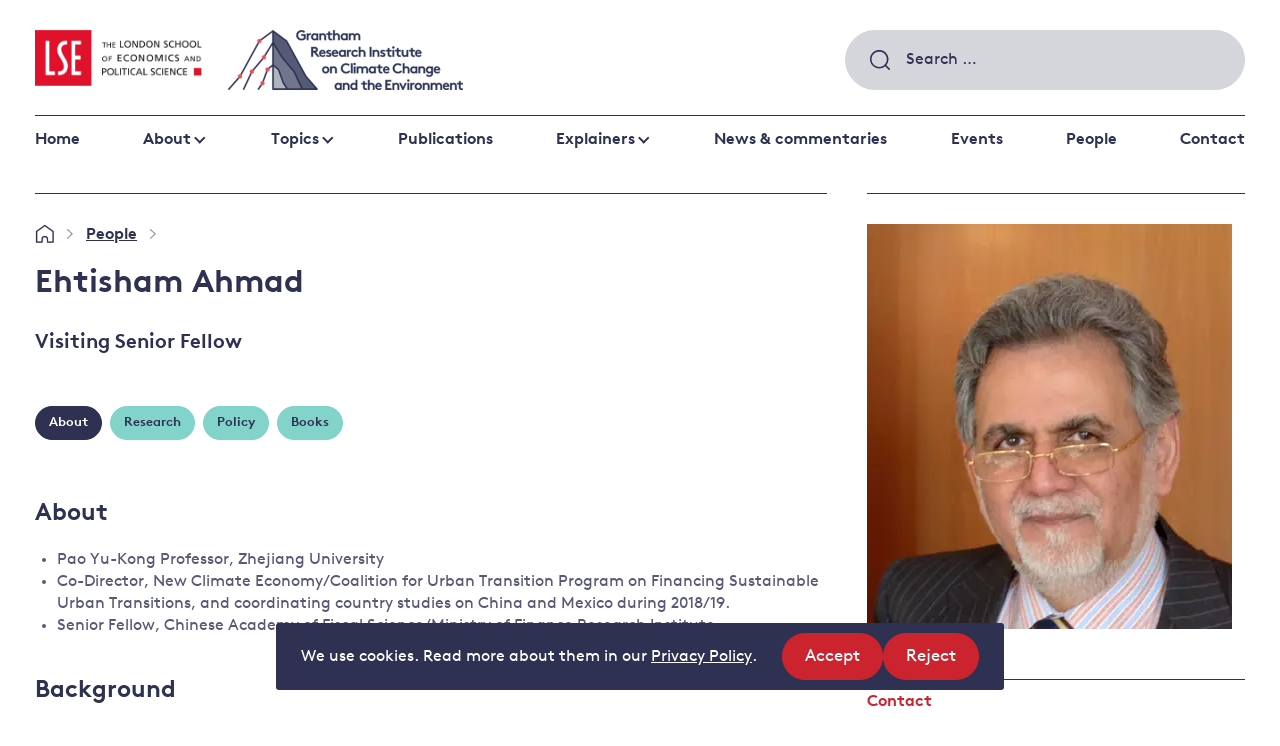

--- FILE ---
content_type: text/html; charset=UTF-8
request_url: https://www.lse.ac.uk/GranthamInstitute/profile/ehtisham-ahmad/
body_size: 20393
content:
<!DOCTYPE html>
<html lang="en-GB" class="no-js">
<head>
    <meta charset="UTF-8">
    <meta name="viewport" content="width=device-width, initial-scale=1, viewport-fit=cover">
    <link rel="manifest" href="https://www.lse.ac.uk/granthaminstitute/wp-content/themes/grantham/assets/general/site.webmanifest">
    <meta name="theme-color" content="#3367D6"/>
    <!-- Google Tag Manager -->
    <script>(function(w,d,s,l,i){w[l]=w[l]||[];w[l].push({'gtm.start':
    new Date().getTime(),event:'gtm.js'});var f=d.getElementsByTagName(s)[0],
    j=d.createElement(s),dl=l!='dataLayer'?'&l='+l:'';j.async=true;j.src=
    'https://www.googletagmanager.com/gtm.js?id='+i+dl;f.parentNode.insertBefore(j,f);
    })(window,document,'script','dataLayer','GTM-NT4T6HL');</script>
    <!-- End Google Tag Manager -->

    <!-- Google tag (gtag.js) -->
    <script async src="https://www.googletagmanager.com/gtag/js?id=G-W2MDESWG1K"></script>
    <script>
        window.dataLayer = window.dataLayer || [];
        function gtag(){dataLayer.push(arguments);}
        gtag('js', new Date());
        gtag('config', 'G-W2MDESWG1K');
    </script>

    <link rel="preload" href="https://www.lse.ac.uk/granthaminstitute/wp-content/themes/grantham/assets/fonts/BrownTT-Regular-subset.woff2" as="font" type="font/woff2" crossorigin>
<link rel="preload" href="https://www.lse.ac.uk/granthaminstitute/wp-content/themes/grantham/assets/fonts/BrownTT-Bold-subset.woff2" as="font" type="font/woff2" crossorigin>
<link rel="preload" href="https://www.lse.ac.uk/granthaminstitute/wp-content/themes/grantham/assets/images/logo-gri.png" as="image">
<link rel="preload" href="https://www.lse.ac.uk/granthaminstitute/wp-content/themes/grantham/assets/images/logo-lse.png" as="image">
<link rel="preload" href="https://www.lse.ac.uk/granthaminstitute/wp-content/themes/grantham/assets/images/magnify.svg" as="image">
<link rel="preload" href="https://www.lse.ac.uk/granthaminstitute/wp-content/themes/grantham/assets/images/footer-shape.svg" as="image">
<link rel="preload" href="https://www.lse.ac.uk/granthaminstitute/wp-content/themes/grantham/assets/scripts/scripts.dc9b017945bacf13804b.js" as="script">
    <link rel="preload" href="https://www.lse.ac.uk/granthaminstitute/wp-content/themes/grantham/assets/images/home.svg" as="image">


    <script>(function(html){html.className = html.className.replace(/\bno-js\b/,'js')})(document.documentElement);</script>
<meta name='robots' content='index, follow, max-image-preview:large, max-snippet:-1, max-video-preview:-1' />

	<!-- This site is optimized with the Yoast SEO plugin v26.7 - https://yoast.com/wordpress/plugins/seo/ -->
	<title>Ehtisham Ahmad - Grantham Research Institute on climate change and the environment</title>
	<link rel="canonical" href="https://www.lse.ac.uk/granthaminstitute/profile/ehtisham-ahmad/" />
	<meta property="og:locale" content="en_GB" />
	<meta property="og:type" content="article" />
	<meta property="og:title" content="Ehtisham Ahmad - Grantham Research Institute on climate change and the environment" />
	<meta property="og:description" content="Pao Yu-Kong Professor, Zhejiang University Co-Director, New Climate Economy/Coalition for Urban Transition Program on Financing Sustainable Urban Transitions, and coordinating..." />
	<meta property="og:url" content="https://www.lse.ac.uk/granthaminstitute/profile/ehtisham-ahmad/" />
	<meta property="og:site_name" content="Grantham Research Institute on climate change and the environment" />
	<meta property="article:modified_time" content="2022-03-29T09:44:58+00:00" />
	<meta property="og:image" content="https://www.lse.ac.uk/granthaminstitute/wp-content/uploads/2018/04/Ehtisham.jpg" />
	<meta property="og:image:width" content="365" />
	<meta property="og:image:height" content="405" />
	<meta property="og:image:type" content="image/jpeg" />
	<meta name="twitter:card" content="summary_large_image" />
	<meta name="twitter:label1" content="Estimated reading time" />
	<meta name="twitter:data1" content="2 minutes" />
	<script type="application/ld+json" class="yoast-schema-graph">{"@context":"https://schema.org","@graph":[{"@type":"WebPage","@id":"https://www.lse.ac.uk/granthaminstitute/profile/ehtisham-ahmad/","url":"https://www.lse.ac.uk/granthaminstitute/profile/ehtisham-ahmad/","name":"Ehtisham Ahmad - Grantham Research Institute on climate change and the environment","isPartOf":{"@id":"https://www.lse.ac.uk/granthaminstitute/#website"},"primaryImageOfPage":{"@id":"https://www.lse.ac.uk/granthaminstitute/profile/ehtisham-ahmad/#primaryimage"},"image":{"@id":"https://www.lse.ac.uk/granthaminstitute/profile/ehtisham-ahmad/#primaryimage"},"thumbnailUrl":"https://www.lse.ac.uk/granthaminstitute/wp-content/uploads/2018/04/Ehtisham.jpg","datePublished":"2018-04-20T08:57:50+00:00","dateModified":"2022-03-29T09:44:58+00:00","breadcrumb":{"@id":"https://www.lse.ac.uk/granthaminstitute/profile/ehtisham-ahmad/#breadcrumb"},"inLanguage":"en-GB","potentialAction":[{"@type":"ReadAction","target":["https://www.lse.ac.uk/granthaminstitute/profile/ehtisham-ahmad/"]}]},{"@type":"ImageObject","inLanguage":"en-GB","@id":"https://www.lse.ac.uk/granthaminstitute/profile/ehtisham-ahmad/#primaryimage","url":"https://www.lse.ac.uk/granthaminstitute/wp-content/uploads/2018/04/Ehtisham.jpg","contentUrl":"https://www.lse.ac.uk/granthaminstitute/wp-content/uploads/2018/04/Ehtisham.jpg","width":365,"height":405},{"@type":"BreadcrumbList","@id":"https://www.lse.ac.uk/granthaminstitute/profile/ehtisham-ahmad/#breadcrumb","itemListElement":[{"@type":"ListItem","position":1,"name":"Home","item":"https://www.lse.ac.uk/granthaminstitute/"},{"@type":"ListItem","position":2,"name":"People","item":"https://www.lse.ac.uk/granthaminstitute/people/"},{"@type":"ListItem","position":3,"name":"Ehtisham Ahmad"}]},{"@type":"WebSite","@id":"https://www.lse.ac.uk/granthaminstitute/#website","url":"https://www.lse.ac.uk/granthaminstitute/","name":"Grantham Research Institute on climate change and the environment","description":"The Grantham Research Institute at LSE carries out world-class research on climate change and the environment.","potentialAction":[{"@type":"SearchAction","target":{"@type":"EntryPoint","urlTemplate":"https://www.lse.ac.uk/granthaminstitute/?s={search_term_string}"},"query-input":{"@type":"PropertyValueSpecification","valueRequired":true,"valueName":"search_term_string"}}],"inLanguage":"en-GB"}]}</script>
	<!-- / Yoast SEO plugin. -->


<link rel='dns-prefetch' href='//plausible.io' />
<link rel='dns-prefetch' href='//www.lse.ac.uk' />
<link rel="alternate" title="oEmbed (JSON)" type="application/json+oembed" href="https://www.lse.ac.uk/granthaminstitute/wp-json/oembed/1.0/embed?url=https%3A%2F%2Fwww.lse.ac.uk%2Fgranthaminstitute%2Fprofile%2Fehtisham-ahmad%2F" />
<link rel="alternate" title="oEmbed (XML)" type="text/xml+oembed" href="https://www.lse.ac.uk/granthaminstitute/wp-json/oembed/1.0/embed?url=https%3A%2F%2Fwww.lse.ac.uk%2Fgranthaminstitute%2Fprofile%2Fehtisham-ahmad%2F&#038;format=xml" />
<style id='wp-img-auto-sizes-contain-inline-css' type='text/css'>
img:is([sizes=auto i],[sizes^="auto," i]){contain-intrinsic-size:3000px 1500px}
/*# sourceURL=wp-img-auto-sizes-contain-inline-css */
</style>
<style id='wp-block-library-inline-css' type='text/css'>
:root{--wp-block-synced-color:#7a00df;--wp-block-synced-color--rgb:122,0,223;--wp-bound-block-color:var(--wp-block-synced-color);--wp-editor-canvas-background:#ddd;--wp-admin-theme-color:#007cba;--wp-admin-theme-color--rgb:0,124,186;--wp-admin-theme-color-darker-10:#006ba1;--wp-admin-theme-color-darker-10--rgb:0,107,160.5;--wp-admin-theme-color-darker-20:#005a87;--wp-admin-theme-color-darker-20--rgb:0,90,135;--wp-admin-border-width-focus:2px}@media (min-resolution:192dpi){:root{--wp-admin-border-width-focus:1.5px}}.wp-element-button{cursor:pointer}:root .has-very-light-gray-background-color{background-color:#eee}:root .has-very-dark-gray-background-color{background-color:#313131}:root .has-very-light-gray-color{color:#eee}:root .has-very-dark-gray-color{color:#313131}:root .has-vivid-green-cyan-to-vivid-cyan-blue-gradient-background{background:linear-gradient(135deg,#00d084,#0693e3)}:root .has-purple-crush-gradient-background{background:linear-gradient(135deg,#34e2e4,#4721fb 50%,#ab1dfe)}:root .has-hazy-dawn-gradient-background{background:linear-gradient(135deg,#faaca8,#dad0ec)}:root .has-subdued-olive-gradient-background{background:linear-gradient(135deg,#fafae1,#67a671)}:root .has-atomic-cream-gradient-background{background:linear-gradient(135deg,#fdd79a,#004a59)}:root .has-nightshade-gradient-background{background:linear-gradient(135deg,#330968,#31cdcf)}:root .has-midnight-gradient-background{background:linear-gradient(135deg,#020381,#2874fc)}:root{--wp--preset--font-size--normal:16px;--wp--preset--font-size--huge:42px}.has-regular-font-size{font-size:1em}.has-larger-font-size{font-size:2.625em}.has-normal-font-size{font-size:var(--wp--preset--font-size--normal)}.has-huge-font-size{font-size:var(--wp--preset--font-size--huge)}.has-text-align-center{text-align:center}.has-text-align-left{text-align:left}.has-text-align-right{text-align:right}.has-fit-text{white-space:nowrap!important}#end-resizable-editor-section{display:none}.aligncenter{clear:both}.items-justified-left{justify-content:flex-start}.items-justified-center{justify-content:center}.items-justified-right{justify-content:flex-end}.items-justified-space-between{justify-content:space-between}.screen-reader-text{border:0;clip-path:inset(50%);height:1px;margin:-1px;overflow:hidden;padding:0;position:absolute;width:1px;word-wrap:normal!important}.screen-reader-text:focus{background-color:#ddd;clip-path:none;color:#444;display:block;font-size:1em;height:auto;left:5px;line-height:normal;padding:15px 23px 14px;text-decoration:none;top:5px;width:auto;z-index:100000}html :where(.has-border-color){border-style:solid}html :where([style*=border-top-color]){border-top-style:solid}html :where([style*=border-right-color]){border-right-style:solid}html :where([style*=border-bottom-color]){border-bottom-style:solid}html :where([style*=border-left-color]){border-left-style:solid}html :where([style*=border-width]){border-style:solid}html :where([style*=border-top-width]){border-top-style:solid}html :where([style*=border-right-width]){border-right-style:solid}html :where([style*=border-bottom-width]){border-bottom-style:solid}html :where([style*=border-left-width]){border-left-style:solid}html :where(img[class*=wp-image-]){height:auto;max-width:100%}:where(figure){margin:0 0 1em}html :where(.is-position-sticky){--wp-admin--admin-bar--position-offset:var(--wp-admin--admin-bar--height,0px)}@media screen and (max-width:600px){html :where(.is-position-sticky){--wp-admin--admin-bar--position-offset:0px}}

/*# sourceURL=wp-block-library-inline-css */
</style><style id='global-styles-inline-css' type='text/css'>
:root{--wp--preset--aspect-ratio--square: 1;--wp--preset--aspect-ratio--4-3: 4/3;--wp--preset--aspect-ratio--3-4: 3/4;--wp--preset--aspect-ratio--3-2: 3/2;--wp--preset--aspect-ratio--2-3: 2/3;--wp--preset--aspect-ratio--16-9: 16/9;--wp--preset--aspect-ratio--9-16: 9/16;--wp--preset--color--black: #000000;--wp--preset--color--cyan-bluish-gray: #abb8c3;--wp--preset--color--white: #ffffff;--wp--preset--color--pale-pink: #f78da7;--wp--preset--color--vivid-red: #cf2e2e;--wp--preset--color--luminous-vivid-orange: #ff6900;--wp--preset--color--luminous-vivid-amber: #fcb900;--wp--preset--color--light-green-cyan: #7bdcb5;--wp--preset--color--vivid-green-cyan: #00d084;--wp--preset--color--pale-cyan-blue: #8ed1fc;--wp--preset--color--vivid-cyan-blue: #0693e3;--wp--preset--color--vivid-purple: #9b51e0;--wp--preset--gradient--vivid-cyan-blue-to-vivid-purple: linear-gradient(135deg,rgb(6,147,227) 0%,rgb(155,81,224) 100%);--wp--preset--gradient--light-green-cyan-to-vivid-green-cyan: linear-gradient(135deg,rgb(122,220,180) 0%,rgb(0,208,130) 100%);--wp--preset--gradient--luminous-vivid-amber-to-luminous-vivid-orange: linear-gradient(135deg,rgb(252,185,0) 0%,rgb(255,105,0) 100%);--wp--preset--gradient--luminous-vivid-orange-to-vivid-red: linear-gradient(135deg,rgb(255,105,0) 0%,rgb(207,46,46) 100%);--wp--preset--gradient--very-light-gray-to-cyan-bluish-gray: linear-gradient(135deg,rgb(238,238,238) 0%,rgb(169,184,195) 100%);--wp--preset--gradient--cool-to-warm-spectrum: linear-gradient(135deg,rgb(74,234,220) 0%,rgb(151,120,209) 20%,rgb(207,42,186) 40%,rgb(238,44,130) 60%,rgb(251,105,98) 80%,rgb(254,248,76) 100%);--wp--preset--gradient--blush-light-purple: linear-gradient(135deg,rgb(255,206,236) 0%,rgb(152,150,240) 100%);--wp--preset--gradient--blush-bordeaux: linear-gradient(135deg,rgb(254,205,165) 0%,rgb(254,45,45) 50%,rgb(107,0,62) 100%);--wp--preset--gradient--luminous-dusk: linear-gradient(135deg,rgb(255,203,112) 0%,rgb(199,81,192) 50%,rgb(65,88,208) 100%);--wp--preset--gradient--pale-ocean: linear-gradient(135deg,rgb(255,245,203) 0%,rgb(182,227,212) 50%,rgb(51,167,181) 100%);--wp--preset--gradient--electric-grass: linear-gradient(135deg,rgb(202,248,128) 0%,rgb(113,206,126) 100%);--wp--preset--gradient--midnight: linear-gradient(135deg,rgb(2,3,129) 0%,rgb(40,116,252) 100%);--wp--preset--font-size--small: 13px;--wp--preset--font-size--medium: 20px;--wp--preset--font-size--large: 36px;--wp--preset--font-size--x-large: 42px;--wp--preset--spacing--20: 0.44rem;--wp--preset--spacing--30: 0.67rem;--wp--preset--spacing--40: 1rem;--wp--preset--spacing--50: 1.5rem;--wp--preset--spacing--60: 2.25rem;--wp--preset--spacing--70: 3.38rem;--wp--preset--spacing--80: 5.06rem;--wp--preset--shadow--natural: 6px 6px 9px rgba(0, 0, 0, 0.2);--wp--preset--shadow--deep: 12px 12px 50px rgba(0, 0, 0, 0.4);--wp--preset--shadow--sharp: 6px 6px 0px rgba(0, 0, 0, 0.2);--wp--preset--shadow--outlined: 6px 6px 0px -3px rgb(255, 255, 255), 6px 6px rgb(0, 0, 0);--wp--preset--shadow--crisp: 6px 6px 0px rgb(0, 0, 0);}:where(.is-layout-flex){gap: 0.5em;}:where(.is-layout-grid){gap: 0.5em;}body .is-layout-flex{display: flex;}.is-layout-flex{flex-wrap: wrap;align-items: center;}.is-layout-flex > :is(*, div){margin: 0;}body .is-layout-grid{display: grid;}.is-layout-grid > :is(*, div){margin: 0;}:where(.wp-block-columns.is-layout-flex){gap: 2em;}:where(.wp-block-columns.is-layout-grid){gap: 2em;}:where(.wp-block-post-template.is-layout-flex){gap: 1.25em;}:where(.wp-block-post-template.is-layout-grid){gap: 1.25em;}.has-black-color{color: var(--wp--preset--color--black) !important;}.has-cyan-bluish-gray-color{color: var(--wp--preset--color--cyan-bluish-gray) !important;}.has-white-color{color: var(--wp--preset--color--white) !important;}.has-pale-pink-color{color: var(--wp--preset--color--pale-pink) !important;}.has-vivid-red-color{color: var(--wp--preset--color--vivid-red) !important;}.has-luminous-vivid-orange-color{color: var(--wp--preset--color--luminous-vivid-orange) !important;}.has-luminous-vivid-amber-color{color: var(--wp--preset--color--luminous-vivid-amber) !important;}.has-light-green-cyan-color{color: var(--wp--preset--color--light-green-cyan) !important;}.has-vivid-green-cyan-color{color: var(--wp--preset--color--vivid-green-cyan) !important;}.has-pale-cyan-blue-color{color: var(--wp--preset--color--pale-cyan-blue) !important;}.has-vivid-cyan-blue-color{color: var(--wp--preset--color--vivid-cyan-blue) !important;}.has-vivid-purple-color{color: var(--wp--preset--color--vivid-purple) !important;}.has-black-background-color{background-color: var(--wp--preset--color--black) !important;}.has-cyan-bluish-gray-background-color{background-color: var(--wp--preset--color--cyan-bluish-gray) !important;}.has-white-background-color{background-color: var(--wp--preset--color--white) !important;}.has-pale-pink-background-color{background-color: var(--wp--preset--color--pale-pink) !important;}.has-vivid-red-background-color{background-color: var(--wp--preset--color--vivid-red) !important;}.has-luminous-vivid-orange-background-color{background-color: var(--wp--preset--color--luminous-vivid-orange) !important;}.has-luminous-vivid-amber-background-color{background-color: var(--wp--preset--color--luminous-vivid-amber) !important;}.has-light-green-cyan-background-color{background-color: var(--wp--preset--color--light-green-cyan) !important;}.has-vivid-green-cyan-background-color{background-color: var(--wp--preset--color--vivid-green-cyan) !important;}.has-pale-cyan-blue-background-color{background-color: var(--wp--preset--color--pale-cyan-blue) !important;}.has-vivid-cyan-blue-background-color{background-color: var(--wp--preset--color--vivid-cyan-blue) !important;}.has-vivid-purple-background-color{background-color: var(--wp--preset--color--vivid-purple) !important;}.has-black-border-color{border-color: var(--wp--preset--color--black) !important;}.has-cyan-bluish-gray-border-color{border-color: var(--wp--preset--color--cyan-bluish-gray) !important;}.has-white-border-color{border-color: var(--wp--preset--color--white) !important;}.has-pale-pink-border-color{border-color: var(--wp--preset--color--pale-pink) !important;}.has-vivid-red-border-color{border-color: var(--wp--preset--color--vivid-red) !important;}.has-luminous-vivid-orange-border-color{border-color: var(--wp--preset--color--luminous-vivid-orange) !important;}.has-luminous-vivid-amber-border-color{border-color: var(--wp--preset--color--luminous-vivid-amber) !important;}.has-light-green-cyan-border-color{border-color: var(--wp--preset--color--light-green-cyan) !important;}.has-vivid-green-cyan-border-color{border-color: var(--wp--preset--color--vivid-green-cyan) !important;}.has-pale-cyan-blue-border-color{border-color: var(--wp--preset--color--pale-cyan-blue) !important;}.has-vivid-cyan-blue-border-color{border-color: var(--wp--preset--color--vivid-cyan-blue) !important;}.has-vivid-purple-border-color{border-color: var(--wp--preset--color--vivid-purple) !important;}.has-vivid-cyan-blue-to-vivid-purple-gradient-background{background: var(--wp--preset--gradient--vivid-cyan-blue-to-vivid-purple) !important;}.has-light-green-cyan-to-vivid-green-cyan-gradient-background{background: var(--wp--preset--gradient--light-green-cyan-to-vivid-green-cyan) !important;}.has-luminous-vivid-amber-to-luminous-vivid-orange-gradient-background{background: var(--wp--preset--gradient--luminous-vivid-amber-to-luminous-vivid-orange) !important;}.has-luminous-vivid-orange-to-vivid-red-gradient-background{background: var(--wp--preset--gradient--luminous-vivid-orange-to-vivid-red) !important;}.has-very-light-gray-to-cyan-bluish-gray-gradient-background{background: var(--wp--preset--gradient--very-light-gray-to-cyan-bluish-gray) !important;}.has-cool-to-warm-spectrum-gradient-background{background: var(--wp--preset--gradient--cool-to-warm-spectrum) !important;}.has-blush-light-purple-gradient-background{background: var(--wp--preset--gradient--blush-light-purple) !important;}.has-blush-bordeaux-gradient-background{background: var(--wp--preset--gradient--blush-bordeaux) !important;}.has-luminous-dusk-gradient-background{background: var(--wp--preset--gradient--luminous-dusk) !important;}.has-pale-ocean-gradient-background{background: var(--wp--preset--gradient--pale-ocean) !important;}.has-electric-grass-gradient-background{background: var(--wp--preset--gradient--electric-grass) !important;}.has-midnight-gradient-background{background: var(--wp--preset--gradient--midnight) !important;}.has-small-font-size{font-size: var(--wp--preset--font-size--small) !important;}.has-medium-font-size{font-size: var(--wp--preset--font-size--medium) !important;}.has-large-font-size{font-size: var(--wp--preset--font-size--large) !important;}.has-x-large-font-size{font-size: var(--wp--preset--font-size--x-large) !important;}
/*# sourceURL=global-styles-inline-css */
</style>

<style id='classic-theme-styles-inline-css' type='text/css'>
/*! This file is auto-generated */
.wp-block-button__link{color:#fff;background-color:#32373c;border-radius:9999px;box-shadow:none;text-decoration:none;padding:calc(.667em + 2px) calc(1.333em + 2px);font-size:1.125em}.wp-block-file__button{background:#32373c;color:#fff;text-decoration:none}
/*# sourceURL=/wp-includes/css/classic-themes.min.css */
</style>
<link rel='stylesheet' id='granola-styles-css' href='https://www.lse.ac.uk/granthaminstitute/wp-content/themes/grantham/assets/styles/main.1766423344.css' type='text/css' media='all' />
<script type="text/javascript" src="https://www.lse.ac.uk/granthaminstitute/wp-includes/js/jquery/jquery.min.js?ver=3.7.1" id="jquery-core-js"></script>
<script type="text/javascript" defer data-domain='lse.ac.uk/granthaminstitute' data-api='https://plausible.io/api/event' data-cfasync='false' src="https://plausible.io/js/plausible.outbound-links.file-downloads.tagged-events.js?ver=2.5.0" id="plausible-analytics-js"></script>
<script type="text/javascript" id="plausible-analytics-js-after">
/* <![CDATA[ */
window.plausible = window.plausible || function() { (window.plausible.q = window.plausible.q || []).push(arguments) }
//# sourceURL=plausible-analytics-js-after
/* ]]> */
</script>
<script type="text/javascript" id="ai-js-js-extra">
/* <![CDATA[ */
var MyAjax = {"ajaxurl":"https://www.lse.ac.uk/granthaminstitute/wp-admin/admin-ajax.php","security":"9dfd23988a"};
//# sourceURL=ai-js-js-extra
/* ]]> */
</script>
<script type="text/javascript" src="https://www.lse.ac.uk/granthaminstitute/wp-content/plugins/advanced-iframe/js/ai.min.js?ver=641768" id="ai-js-js"></script>
<link rel="https://api.w.org/" href="https://www.lse.ac.uk/granthaminstitute/wp-json/" /><link rel="alternate" title="JSON" type="application/json" href="https://www.lse.ac.uk/granthaminstitute/wp-json/wp/v2/profile/30431" /><link rel='shortlink' href='https://www.lse.ac.uk/granthaminstitute/?p=30431' />
		<style>
			.algolia-search-highlight {
				background-color: #fffbcc;
				border-radius: 2px;
				font-style: normal;
			}
		</style>
		<link rel="icon" href="https://www.lse.ac.uk/granthaminstitute/wp-content/uploads/2020/06/LSE_Logo-80x80.jpg" sizes="32x32" />
<link rel="icon" href="https://www.lse.ac.uk/granthaminstitute/wp-content/uploads/2020/06/LSE_Logo-350x350.jpg" sizes="192x192" />
<link rel="apple-touch-icon" href="https://www.lse.ac.uk/granthaminstitute/wp-content/uploads/2020/06/LSE_Logo-350x350.jpg" />
<meta name="msapplication-TileImage" content="https://www.lse.ac.uk/granthaminstitute/wp-content/uploads/2020/06/LSE_Logo-350x350.jpg" />
</head>

<body class="wp-singular profile-template-default single single-profile postid-30431 wp-embed-responsive wp-theme-grantham">
    <!-- Google Tag Manager (noscript) -->
    <noscript><iframe src="https://www.googletagmanager.com/ns.html?id=GTM-NT4T6HL"
    height="0" width="0" style="display:none;visibility:hidden"></iframe></noscript>
    <!-- End Google Tag Manager (noscript) -->
    <div class="site">
        
            <div class="cookie-notice" id="site-cookie-notice" aria-hidden="true">
        <div class="cookie-notice__banner">
            <div class="cookie-notice__message">
                
<p>We use cookies. Read more about them in our <a href="https://www.lse.ac.uk/lse-information/privacy-policy">Privacy Policy</a>.</p>

            </div>

            <div class="cookie-notice__actions">
                <ul class="cookie-notice__actions-list flex-list">
                    <li class="cookie-notice__action">
                        <button type="button" class="button button--small cookie-notice__accept js-cookie-notice-accept">
                            Accept                            <span class="screen-reader-text">
                                site cookies                            </span>
                        </button>
                    </li>

                    <li class="cookie-notice__action">
                        <button type="button" class="button button--small cookie-notice__reject js-cookie-notice-reject">
                            Reject                            <span class="screen-reader-text">
                                site cookies                            </span>
                        </button>
                    </li>
                </ul>
            </div>
        </div>
    </div>
        <a class="skip-link screen-reader-text" href="#main">
    Skip to content</a>
        <header class="header">
    <div class="header__inner">
        <div class="header__top">
            <div class="header__logos">
                <a class="header__logo header__logo--gri" href="https://www.lse.ac.uk/granthaminstitute/">
                    <img src="https://www.lse.ac.uk/granthaminstitute/wp-content/themes/grantham/assets/images/logo-gri.png" alt="Grantham Research Institute on Climate Change and the Environment" loading="lazy">                </a>

                <a class="header__logo header__logo--lse" href="http://www.lse.ac.uk/">
                    <img src="https://www.lse.ac.uk/granthaminstitute/wp-content/themes/grantham/assets/images/logo-lse.png" alt="The London School of Economics and Political Science" loading="lazy">                </a>
            </div>

            <div class="header__controls">
                <div class="header__search">
                    <form role="search" method="get" class="search-form" action="https://www.lse.ac.uk/granthaminstitute/">
				<label>
					<span class="screen-reader-text">Search for:</span>
					<input type="search" class="search-field" placeholder="Search &hellip;" value="" name="s" />
				</label>
				<input type="submit" class="search-submit" value="Search" />
			</form>                </div>

                <button class="burger header__burger js-header-toggle"type="button"aria-controls="main-menu"aria-expanded="false">
            <span class="screen-reader-text">Menu</span>
        <span class="burger__line burger__line--1"></span>
    <span class="burger__line burger__line--2"></span>
    <span class="burger__line burger__line--3"></span>
</button>
            </div>
        </div>

                    <nav class="header__navigation">
                <ul id="main-menu" class="header__menu"><li id="menu-item-49751" class="menu-item menu-item-type-post_type menu-item-object-page menu-item-home menu-item-49751"><a href="https://www.lse.ac.uk/granthaminstitute/">Home</a></li>
<li id="menu-item-534" class="menu-item menu-item-type-post_type menu-item-object-page menu-item-has-children menu-item-534"><a href="https://www.lse.ac.uk/granthaminstitute/about/">About</a>
<ul class="sub-menu">
	<li id="menu-item-49821" class="menu-item menu-item-type-post_type menu-item-object-page menu-item-49821"><a href="https://www.lse.ac.uk/granthaminstitute/about/about-the-institute/">About the Institute</a></li>
	<li id="menu-item-49822" class="menu-item menu-item-type-post_type menu-item-object-page menu-item-49822"><a href="https://www.lse.ac.uk/granthaminstitute/about/work-and-study/">Study with us</a></li>
	<li id="menu-item-49823" class="menu-item menu-item-type-post_type menu-item-object-page menu-item-49823"><a href="https://www.lse.ac.uk/granthaminstitute/about/vacancies/">Work with us</a></li>
</ul>
</li>
<li id="menu-item-76507" class="menu-item menu-item-type-post_type menu-item-object-page menu-content menu-content--topics menu-item-has-children menu-item--full menu-item-76507"><a href="https://www.lse.ac.uk/granthaminstitute/topics/">Topics</a><div class="sub-menu sub-menu--lists"><div class="menu-list">

    <div class="menu-list__inner block__inner">
        
                    <div class="menu-list__items-wrap">
                <ul class="menu-list__items">
                    	<li class="cat-item cat-item-4685"><a href="https://www.lse.ac.uk/granthaminstitute/topics/climate-change-impacts-and-resilience/">Climate change impacts and resilience</a>
<ul class='children'>
	<li class="cat-item cat-item-4692"><a href="https://www.lse.ac.uk/granthaminstitute/topics/climate-change-impacts-and-resilience/adaptation-and-resilience/">Adaptation and resilience</a>
</li>
	<li class="cat-item cat-item-4693"><a href="https://www.lse.ac.uk/granthaminstitute/topics/climate-change-impacts-and-resilience/climate-and-health/">Climate and health</a>
</li>
	<li class="cat-item cat-item-4690"><a href="https://www.lse.ac.uk/granthaminstitute/topics/climate-change-impacts-and-resilience/climate-science-and-impacts/">Climate science and impacts</a>
</li>
	<li class="cat-item cat-item-4691"><a href="https://www.lse.ac.uk/granthaminstitute/topics/climate-change-impacts-and-resilience/loss-and-damage/">Loss and damage</a>
</li>
	<li class="cat-item cat-item-4783"><a href="https://www.lse.ac.uk/granthaminstitute/topics/climate-change-impacts-and-resilience/uk-adaptation-policy/">UK adaptation policy</a>
</li>
</ul>
</li>
	<li class="cat-item cat-item-4686"><a href="https://www.lse.ac.uk/granthaminstitute/topics/cutting-emissions/">Cutting emissions</a>
<ul class='children'>
	<li class="cat-item cat-item-4694"><a href="https://www.lse.ac.uk/granthaminstitute/topics/cutting-emissions/policy-evaluation/">Policy evaluation</a>
</li>
	<li class="cat-item cat-item-4695"><a href="https://www.lse.ac.uk/granthaminstitute/topics/cutting-emissions/climate-change-laws-and-litigation/">Climate change laws and litigation</a>
</li>
	<li class="cat-item cat-item-4696"><a href="https://www.lse.ac.uk/granthaminstitute/topics/cutting-emissions/uk-emissions-policy/">UK emissions policy</a>
</li>
	<li class="cat-item cat-item-4697"><a href="https://www.lse.ac.uk/granthaminstitute/topics/cutting-emissions/energy/">Energy</a>
</li>
	<li class="cat-item cat-item-4698"><a href="https://www.lse.ac.uk/granthaminstitute/topics/cutting-emissions/behavioural-responses/">Behavioural responses</a>
</li>
</ul>
</li>
	<li class="cat-item cat-item-4689"><a href="https://www.lse.ac.uk/granthaminstitute/topics/financing-a-better-future/">Financing a better future</a>
<ul class='children'>
	<li class="cat-item cat-item-4710"><a href="https://www.lse.ac.uk/granthaminstitute/topics/financing-a-better-future/public-finance/">Public finance</a>
</li>
	<li class="cat-item cat-item-4711"><a href="https://www.lse.ac.uk/granthaminstitute/topics/financing-a-better-future/banking-and-private-investors/">Banking and private investors</a>
</li>
	<li class="cat-item cat-item-4712"><a href="https://www.lse.ac.uk/granthaminstitute/topics/financing-a-better-future/central-banks-and-other-financial-institutions/">Central banks and other financial institutions</a>
</li>
	<li class="cat-item cat-item-4713"><a href="https://www.lse.ac.uk/granthaminstitute/topics/financing-a-better-future/global-financial-system/">Global financial system</a>
</li>
</ul>
</li>
	<li class="cat-item cat-item-4688"><a href="https://www.lse.ac.uk/granthaminstitute/topics/global-action/">Global action</a>
<ul class='children'>
	<li class="cat-item cat-item-4704"><a href="https://www.lse.ac.uk/granthaminstitute/topics/global-action/governance/">Governance</a>
</li>
	<li class="cat-item cat-item-4705"><a href="https://www.lse.ac.uk/granthaminstitute/topics/global-action/leadership/">Leadership</a>
</li>
	<li class="cat-item cat-item-4706"><a href="https://www.lse.ac.uk/granthaminstitute/topics/global-action/major-emitting-countries/">Major emitting countries</a>
</li>
	<li class="cat-item cat-item-4707"><a href="https://www.lse.ac.uk/granthaminstitute/topics/global-action/sustainable-development/">Sustainable development</a>
</li>
	<li class="cat-item cat-item-4708"><a href="https://www.lse.ac.uk/granthaminstitute/topics/global-action/just-transition/">Just transition</a>
</li>
</ul>
</li>
	<li class="cat-item cat-item-4687"><a href="https://www.lse.ac.uk/granthaminstitute/topics/protecting-the-environment/">Protecting the environment</a>
<ul class='children'>
	<li class="cat-item cat-item-4700"><a href="https://www.lse.ac.uk/granthaminstitute/topics/protecting-the-environment/land-and-oceans/">Land and oceans</a>
</li>
	<li class="cat-item cat-item-4701"><a href="https://www.lse.ac.uk/granthaminstitute/topics/protecting-the-environment/forests/">Forests</a>
</li>
	<li class="cat-item cat-item-4702"><a href="https://www.lse.ac.uk/granthaminstitute/topics/protecting-the-environment/air-pollution/">Air pollution</a>
</li>
	<li class="cat-item cat-item-4703"><a href="https://www.lse.ac.uk/granthaminstitute/topics/protecting-the-environment/water-security-and-behaviour/">Water security and behaviour</a>
</li>
	<li class="cat-item cat-item-4709"><a href="https://www.lse.ac.uk/granthaminstitute/topics/protecting-the-environment/critical-minerals-and-resources/">Critical minerals and resources</a>
</li>
	<li class="cat-item cat-item-4699"><a href="https://www.lse.ac.uk/granthaminstitute/topics/protecting-the-environment/biodiversity/">Biodiversity</a>
</li>
</ul>
</li>
                </ul>
            </div>
        
                    <div class="menu-list__footer">
                <p><a class="button" href="https://www.lse.ac.uk/granthaminstitute/topics/">View all Topics</a></p>
            </div>
            </div>
</div>
</div></li>
<li id="menu-item-49859" class="menu-item menu-item-type-post_type_archive menu-item-object-publication menu-item-49859"><a href="https://www.lse.ac.uk/granthaminstitute/publications/">Publications</a></li>
<li id="menu-item-49860" class="menu-item menu-item-type-post_type_archive menu-item-object-faqs menu-content menu-content--explainers menu-item-has-children menu-item--full menu-item-49860"><a href="https://www.lse.ac.uk/granthaminstitute/explainers/">Explainers</a><div class="sub-menu sub-menu--flags"><div class="block block--fullwidth flag-grid flag-grid--grid">

    <div class="flag-grid__inner block__inner">
        
                    <div class="flag-grid__items-wrap">
                <div class="flag-grid__items">
                                            <div class="flag-grid__item">
                            <div class="flag-grid-item flag-grid-item--media">
    <a class="flag-grid-item__heading" href="https://www.lse.ac.uk/granthaminstitute/explainers-type/adaptation-to-climate-change/">
        Adaptation to climate change    </a>

            <div class="flag-grid-item__media img-fit">
            <picture><source srcset="https://www.lse.ac.uk/granthaminstitute/wp-content/webp-express/webp-images/doc-root/wp-content/uploads/2022/11/thames_barrier1.jpg.webp 600w, https://www.lse.ac.uk/granthaminstitute/wp-content/webp-express/webp-images/doc-root/wp-content/uploads/2022/11/thames_barrier1-350x233.jpg.webp 350w" sizes="(max-width: 991px) 44px, 82px" type="image/webp"><img width="600" height="400" src="https://www.lse.ac.uk/granthaminstitute/wp-content/uploads/2022/11/thames_barrier1.jpg" class="attachment-small size-small webpexpress-processed" alt="" decoding="async" fetchpriority="high" srcset="https://www.lse.ac.uk/granthaminstitute/wp-content/uploads/2022/11/thames_barrier1.jpg 600w, https://www.lse.ac.uk/granthaminstitute/wp-content/uploads/2022/11/thames_barrier1-350x233.jpg 350w" sizes="(max-width: 991px) 44px, 82px" loading="lazy"></picture>        </div>
    </div>
                        </div>
                                            <div class="flag-grid__item">
                            <div class="flag-grid-item flag-grid-item--media">
    <a class="flag-grid-item__heading" href="https://www.lse.ac.uk/granthaminstitute/explainers-type/biodiversity/">
        Biodiversity    </a>

            <div class="flag-grid-item__media img-fit">
            <picture><source srcset="https://www.lse.ac.uk/granthaminstitute/wp-content/webp-express/webp-images/doc-root/wp-content/uploads/2021/04/biodiversity.jpg.webp 800w, https://www.lse.ac.uk/granthaminstitute/wp-content/webp-express/webp-images/doc-root/wp-content/uploads/2021/04/biodiversity-350x215.jpg.webp 350w, https://www.lse.ac.uk/granthaminstitute/wp-content/webp-express/webp-images/doc-root/wp-content/uploads/2021/04/biodiversity-768x472.jpg.webp 768w" sizes="(max-width: 991px) 44px, 82px" type="image/webp"><img width="800" height="492" src="https://www.lse.ac.uk/granthaminstitute/wp-content/uploads/2021/04/biodiversity.jpg" class="attachment-small size-small webpexpress-processed" alt="" decoding="async" srcset="https://www.lse.ac.uk/granthaminstitute/wp-content/uploads/2021/04/biodiversity.jpg 800w, https://www.lse.ac.uk/granthaminstitute/wp-content/uploads/2021/04/biodiversity-350x215.jpg 350w, https://www.lse.ac.uk/granthaminstitute/wp-content/uploads/2021/04/biodiversity-768x472.jpg 768w" sizes="(max-width: 991px) 44px, 82px" loading="lazy"></picture>        </div>
    </div>
                        </div>
                                            <div class="flag-grid__item">
                            <div class="flag-grid-item flag-grid-item--media">
    <a class="flag-grid-item__heading" href="https://www.lse.ac.uk/granthaminstitute/explainers-type/business-and-climate-change/">
        Business and climate change    </a>

            <div class="flag-grid-item__media img-fit">
            <picture><source srcset="https://www.lse.ac.uk/granthaminstitute/wp-content/webp-express/webp-images/doc-root/wp-content/uploads/2018/02/business_m-2.jpg.webp 1500w, https://www.lse.ac.uk/granthaminstitute/wp-content/webp-express/webp-images/doc-root/wp-content/uploads/2018/02/business_m-2-350x233.jpg.webp 350w, https://www.lse.ac.uk/granthaminstitute/wp-content/webp-express/webp-images/doc-root/wp-content/uploads/2018/02/business_m-2-768x512.jpg.webp 768w, https://www.lse.ac.uk/granthaminstitute/wp-content/webp-express/webp-images/doc-root/wp-content/uploads/2018/02/business_m-2-800x533.jpg.webp 800w, https://www.lse.ac.uk/granthaminstitute/wp-content/webp-express/webp-images/doc-root/wp-content/uploads/2018/02/business_m-2-150x100.jpg.webp 150w, https://www.lse.ac.uk/granthaminstitute/wp-content/webp-express/webp-images/doc-root/wp-content/uploads/2018/02/business_m-2-50x33.jpg.webp 50w" sizes="(max-width: 991px) 44px, 82px" type="image/webp"><img width="1500" height="1000" src="https://www.lse.ac.uk/granthaminstitute/wp-content/uploads/2018/02/business_m-2.jpg" class="attachment-small size-small webpexpress-processed" alt="" decoding="async" srcset="https://www.lse.ac.uk/granthaminstitute/wp-content/uploads/2018/02/business_m-2.jpg 1500w, https://www.lse.ac.uk/granthaminstitute/wp-content/uploads/2018/02/business_m-2-350x233.jpg 350w, https://www.lse.ac.uk/granthaminstitute/wp-content/uploads/2018/02/business_m-2-768x512.jpg 768w, https://www.lse.ac.uk/granthaminstitute/wp-content/uploads/2018/02/business_m-2-800x533.jpg 800w, https://www.lse.ac.uk/granthaminstitute/wp-content/uploads/2018/02/business_m-2-150x100.jpg 150w, https://www.lse.ac.uk/granthaminstitute/wp-content/uploads/2018/02/business_m-2-50x33.jpg 50w" sizes="(max-width: 991px) 44px, 82px" loading="lazy"></picture>        </div>
    </div>
                        </div>
                                            <div class="flag-grid__item">
                            <div class="flag-grid-item flag-grid-item--media">
    <a class="flag-grid-item__heading" href="https://www.lse.ac.uk/granthaminstitute/explainers-type/climate-change-economics/">
        Climate and the economy    </a>

            <div class="flag-grid-item__media img-fit">
            <picture><source srcset="https://www.lse.ac.uk/granthaminstitute/wp-content/webp-express/webp-images/doc-root/wp-content/uploads/2021/01/oil_gas_stocks.jpg.webp 500w, https://www.lse.ac.uk/granthaminstitute/wp-content/webp-express/webp-images/doc-root/wp-content/uploads/2021/01/oil_gas_stocks-350x242.jpg.webp 350w" sizes="(max-width: 991px) 44px, 82px" type="image/webp"><img width="500" height="345" src="https://www.lse.ac.uk/granthaminstitute/wp-content/uploads/2021/01/oil_gas_stocks.jpg" class="attachment-small size-small webpexpress-processed" alt="" decoding="async" srcset="https://www.lse.ac.uk/granthaminstitute/wp-content/uploads/2021/01/oil_gas_stocks.jpg 500w, https://www.lse.ac.uk/granthaminstitute/wp-content/uploads/2021/01/oil_gas_stocks-350x242.jpg 350w" sizes="(max-width: 991px) 44px, 82px" loading="lazy"></picture>        </div>
    </div>
                        </div>
                                            <div class="flag-grid__item">
                            <div class="flag-grid-item flag-grid-item--media">
    <a class="flag-grid-item__heading" href="https://www.lse.ac.uk/granthaminstitute/explainers-type/uk/">
        Climate change and the UK    </a>

            <div class="flag-grid-item__media img-fit">
            <picture><source srcset="https://www.lse.ac.uk/granthaminstitute/wp-content/webp-express/webp-images/doc-root/wp-content/uploads/2021/01/union_jack_flag.jpg.webp 500w, https://www.lse.ac.uk/granthaminstitute/wp-content/webp-express/webp-images/doc-root/wp-content/uploads/2021/01/union_jack_flag-350x209.jpg.webp 350w" sizes="(max-width: 991px) 44px, 82px" type="image/webp"><img width="500" height="298" src="https://www.lse.ac.uk/granthaminstitute/wp-content/uploads/2021/01/union_jack_flag.jpg" class="attachment-small size-small webpexpress-processed" alt="" decoding="async" srcset="https://www.lse.ac.uk/granthaminstitute/wp-content/uploads/2021/01/union_jack_flag.jpg 500w, https://www.lse.ac.uk/granthaminstitute/wp-content/uploads/2021/01/union_jack_flag-350x209.jpg 350w" sizes="(max-width: 991px) 44px, 82px" loading="lazy"></picture>        </div>
    </div>
                        </div>
                                            <div class="flag-grid__item">
                            <div class="flag-grid-item flag-grid-item--media">
    <a class="flag-grid-item__heading" href="https://www.lse.ac.uk/granthaminstitute/explainers-type/climate_change-_policies/">
        Climate change policies    </a>

            <div class="flag-grid-item__media img-fit">
            <picture><source srcset="https://www.lse.ac.uk/granthaminstitute/wp-content/webp-express/webp-images/doc-root/wp-content/uploads/2021/01/solar_chilie.jpg.webp 600w, https://www.lse.ac.uk/granthaminstitute/wp-content/webp-express/webp-images/doc-root/wp-content/uploads/2021/01/solar_chilie-350x233.jpg.webp 350w" sizes="(max-width: 991px) 44px, 82px" type="image/webp"><img width="600" height="399" src="https://www.lse.ac.uk/granthaminstitute/wp-content/uploads/2021/01/solar_chilie.jpg" class="attachment-small size-small webpexpress-processed" alt="" decoding="async" srcset="https://www.lse.ac.uk/granthaminstitute/wp-content/uploads/2021/01/solar_chilie.jpg 600w, https://www.lse.ac.uk/granthaminstitute/wp-content/uploads/2021/01/solar_chilie-350x233.jpg 350w" sizes="(max-width: 991px) 44px, 82px" loading="lazy"></picture>        </div>
    </div>
                        </div>
                                            <div class="flag-grid__item">
                            <div class="flag-grid-item flag-grid-item--media">
    <a class="flag-grid-item__heading" href="https://www.lse.ac.uk/granthaminstitute/explainers-type/climate-change-science/">
        Climate change science    </a>

            <div class="flag-grid-item__media img-fit">
            <picture><source srcset="https://www.lse.ac.uk/granthaminstitute/wp-content/webp-express/webp-images/doc-root/wp-content/uploads/2021/01/global_temp_map.jpg.webp 520w, https://www.lse.ac.uk/granthaminstitute/wp-content/webp-express/webp-images/doc-root/wp-content/uploads/2021/01/global_temp_map-350x195.jpg.webp 350w" sizes="(max-width: 991px) 44px, 82px" type="image/webp"><img width="520" height="290" src="https://www.lse.ac.uk/granthaminstitute/wp-content/uploads/2021/01/global_temp_map.jpg" class="attachment-small size-small webpexpress-processed" alt="" decoding="async" srcset="https://www.lse.ac.uk/granthaminstitute/wp-content/uploads/2021/01/global_temp_map.jpg 520w, https://www.lse.ac.uk/granthaminstitute/wp-content/uploads/2021/01/global_temp_map-350x195.jpg 350w" sizes="(max-width: 991px) 44px, 82px" loading="lazy"></picture>        </div>
    </div>
                        </div>
                                            <div class="flag-grid__item">
                            <div class="flag-grid-item flag-grid-item--media">
    <a class="flag-grid-item__heading" href="https://www.lse.ac.uk/granthaminstitute/explainers-type/energy/">
        Energy and climate change    </a>

            <div class="flag-grid-item__media img-fit">
            <picture><source srcset="https://www.lse.ac.uk/granthaminstitute/wp-content/webp-express/webp-images/doc-root/wp-content/uploads/2020/02/THERMOSTAT-iStock-624547296.jpg.webp 631w, https://www.lse.ac.uk/granthaminstitute/wp-content/webp-express/webp-images/doc-root/wp-content/uploads/2020/02/THERMOSTAT-iStock-624547296-350x225.jpg.webp 350w, https://www.lse.ac.uk/granthaminstitute/wp-content/webp-express/webp-images/doc-root/wp-content/uploads/2020/02/THERMOSTAT-iStock-624547296-150x96.jpg.webp 150w, https://www.lse.ac.uk/granthaminstitute/wp-content/webp-express/webp-images/doc-root/wp-content/uploads/2020/02/THERMOSTAT-iStock-624547296-50x32.jpg.webp 50w" sizes="(max-width: 991px) 44px, 82px" type="image/webp"><img width="631" height="405" src="https://www.lse.ac.uk/granthaminstitute/wp-content/uploads/2020/02/THERMOSTAT-iStock-624547296.jpg" class="attachment-small size-small webpexpress-processed" alt="" decoding="async" srcset="https://www.lse.ac.uk/granthaminstitute/wp-content/uploads/2020/02/THERMOSTAT-iStock-624547296.jpg 631w, https://www.lse.ac.uk/granthaminstitute/wp-content/uploads/2020/02/THERMOSTAT-iStock-624547296-350x225.jpg 350w, https://www.lse.ac.uk/granthaminstitute/wp-content/uploads/2020/02/THERMOSTAT-iStock-624547296-150x96.jpg 150w, https://www.lse.ac.uk/granthaminstitute/wp-content/uploads/2020/02/THERMOSTAT-iStock-624547296-50x32.jpg 50w" sizes="(max-width: 991px) 44px, 82px" loading="lazy"></picture>        </div>
    </div>
                        </div>
                                            <div class="flag-grid__item">
                            <div class="flag-grid-item flag-grid-item--media">
    <a class="flag-grid-item__heading" href="https://www.lse.ac.uk/granthaminstitute/explainers-type/impacts-2/">
        Impacts of climate change    </a>

            <div class="flag-grid-item__media img-fit">
            <picture><source srcset="https://www.lse.ac.uk/granthaminstitute/wp-content/webp-express/webp-images/doc-root/wp-content/uploads/2022/11/floods_haiti.jpg.webp 1024w, https://www.lse.ac.uk/granthaminstitute/wp-content/webp-express/webp-images/doc-root/wp-content/uploads/2022/11/floods_haiti-350x233.jpg.webp 350w, https://www.lse.ac.uk/granthaminstitute/wp-content/webp-express/webp-images/doc-root/wp-content/uploads/2022/11/floods_haiti-800x534.jpg.webp 800w, https://www.lse.ac.uk/granthaminstitute/wp-content/webp-express/webp-images/doc-root/wp-content/uploads/2022/11/floods_haiti-768x512.jpg.webp 768w" sizes="(max-width: 991px) 44px, 82px" type="image/webp"><img width="1024" height="683" src="https://www.lse.ac.uk/granthaminstitute/wp-content/uploads/2022/11/floods_haiti.jpg" class="attachment-small size-small webpexpress-processed" alt="Helping to counteract the sense of 'helplessness' that images of climate impacts can produce, this striking photo tells a positive story of human resilience in the face of adversity." decoding="async" srcset="https://www.lse.ac.uk/granthaminstitute/wp-content/uploads/2022/11/floods_haiti.jpg 1024w, https://www.lse.ac.uk/granthaminstitute/wp-content/uploads/2022/11/floods_haiti-350x233.jpg 350w, https://www.lse.ac.uk/granthaminstitute/wp-content/uploads/2022/11/floods_haiti-800x534.jpg 800w, https://www.lse.ac.uk/granthaminstitute/wp-content/uploads/2022/11/floods_haiti-768x512.jpg 768w" sizes="(max-width: 991px) 44px, 82px" loading="lazy"></picture>        </div>
    </div>
                        </div>
                                            <div class="flag-grid__item">
                            <div class="flag-grid-item flag-grid-item--media">
    <a class="flag-grid-item__heading" href="https://www.lse.ac.uk/granthaminstitute/explainers-type/international-action/">
        International action on climate change    </a>

            <div class="flag-grid-item__media img-fit">
            <picture><source srcset="https://www.lse.ac.uk/granthaminstitute/wp-content/webp-express/webp-images/doc-root/wp-content/uploads/2021/01/make_our_planet_great.jpg.webp 500w, https://www.lse.ac.uk/granthaminstitute/wp-content/webp-express/webp-images/doc-root/wp-content/uploads/2021/01/make_our_planet_great-350x233.jpg.webp 350w" sizes="(max-width: 991px) 44px, 82px" type="image/webp"><img width="500" height="333" src="https://www.lse.ac.uk/granthaminstitute/wp-content/uploads/2021/01/make_our_planet_great.jpg" class="attachment-small size-small webpexpress-processed" alt="" decoding="async" srcset="https://www.lse.ac.uk/granthaminstitute/wp-content/uploads/2021/01/make_our_planet_great.jpg 500w, https://www.lse.ac.uk/granthaminstitute/wp-content/uploads/2021/01/make_our_planet_great-350x233.jpg 350w" sizes="(max-width: 991px) 44px, 82px" loading="lazy"></picture>        </div>
    </div>
                        </div>
                                            <div class="flag-grid__item">
                            <div class="flag-grid-item flag-grid-item--media">
    <a class="flag-grid-item__heading" href="https://www.lse.ac.uk/granthaminstitute/explainers-type/oceans/">
        Oceans and the blue economy    </a>

            <div class="flag-grid-item__media img-fit">
            <picture><source srcset="https://www.lse.ac.uk/granthaminstitute/wp-content/webp-express/webp-images/doc-root/wp-content/uploads/2022/07/ocean_life.jpg.webp 800w, https://www.lse.ac.uk/granthaminstitute/wp-content/webp-express/webp-images/doc-root/wp-content/uploads/2022/07/ocean_life-350x263.jpg.webp 350w, https://www.lse.ac.uk/granthaminstitute/wp-content/webp-express/webp-images/doc-root/wp-content/uploads/2022/07/ocean_life-768x576.jpg.webp 768w" sizes="(max-width: 991px) 44px, 82px" type="image/webp"><img width="800" height="600" src="https://www.lse.ac.uk/granthaminstitute/wp-content/uploads/2022/07/ocean_life.jpg" class="attachment-small size-small webpexpress-processed" alt="" decoding="async" srcset="https://www.lse.ac.uk/granthaminstitute/wp-content/uploads/2022/07/ocean_life.jpg 800w, https://www.lse.ac.uk/granthaminstitute/wp-content/uploads/2022/07/ocean_life-350x263.jpg 350w, https://www.lse.ac.uk/granthaminstitute/wp-content/uploads/2022/07/ocean_life-768x576.jpg 768w" sizes="(max-width: 991px) 44px, 82px" loading="lazy"></picture>        </div>
    </div>
                        </div>
                                    </div>
            </div>
        
                    <div class="flag-grid__footer">
                <p><a class="button" href="/granthaminstitute/explainers/">View all Explainers</a></p>
            </div>
            </div>
</div>
</div></li>
<li id="menu-item-49861" class="menu-item menu-item-type-post_type_archive menu-item-object-news menu-item-49861"><a href="https://www.lse.ac.uk/granthaminstitute/news-and-commentary/">News &#038; commentaries</a></li>
<li id="menu-item-49862" class="menu-item menu-item-type-post_type_archive menu-item-object-event menu-item-49862"><a href="https://www.lse.ac.uk/granthaminstitute/events/">Events</a></li>
<li id="menu-item-50116" class="menu-item menu-item-type-taxonomy menu-item-object-profile-type menu-item-50116"><a href="https://www.lse.ac.uk/granthaminstitute/people/institute-staff/">People</a></li>
<li id="menu-item-49817" class="menu-item menu-item-type-post_type menu-item-object-page menu-item-49817"><a href="https://www.lse.ac.uk/granthaminstitute/contact/">Contact</a></li>
</ul>
                <button class="burger header__burger header__close active js-header-toggle"type="button"aria-controls="main-menu"aria-expanded="true">
            <span class="screen-reader-text">Close menu</span>
        <span class="burger__line burger__line--1"></span>
    <span class="burger__line burger__line--2"></span>
    <span class="burger__line burger__line--3"></span>
</button>
            </nav>
            </div>
</header>
<main class="main main--sidebar" id="main">
    <article id="post-30431" class="article post-30431 profile type-profile status-publish has-post-thumbnail hentry">
        <div class="page-header">
        <div class="page-header__inner">
            <div class="page-header__row">
                <div class="page-header__left">
                        <nav class="breadcrumbs" aria-label="Breadcrumbs">
        <div class="breadcrumbs__inner"><span><span><a href="https://www.lse.ac.uk/granthaminstitute/"><span class="breadcrumbs__home">Home</span></a></span> <span class="breadcrumbs__separator">»</span> <span><a href="https://www.lse.ac.uk/granthaminstitute/people/">People</a></span> <span class="breadcrumbs__separator">»</span> <span class="breadcrumb_last" aria-current="page">Ehtisham Ahmad</span></span></div>    </nav>

                                            <h1 class="page-header__heading">
                                                        <span>Ehtisham Ahmad</span>
                        </h1>
                    
                    
                                            <div class="page-header__meta">Visiting Senior Fellow </div>
                    
                                    </div>

                            </div>
        </div>
    </div>

    <div class="featured-image--article featured-image">
        <picture><source srcset="https://www.lse.ac.uk/granthaminstitute/wp-content/webp-express/webp-images/doc-root/wp-content/uploads/2018/04/Ehtisham.jpg.webp 365w, https://www.lse.ac.uk/granthaminstitute/wp-content/webp-express/webp-images/doc-root/wp-content/uploads/2018/04/Ehtisham-315x350.jpg.webp 315w, https://www.lse.ac.uk/granthaminstitute/wp-content/webp-express/webp-images/doc-root/wp-content/uploads/2018/04/Ehtisham-135x150.jpg.webp 135w, https://www.lse.ac.uk/granthaminstitute/wp-content/webp-express/webp-images/doc-root/wp-content/uploads/2018/04/Ehtisham-45x50.jpg.webp 45w" sizes="auto, (max-width: 365px) 100vw, 365px" type="image/webp"><img width="365" height="405" src="https://www.lse.ac.uk/granthaminstitute/wp-content/uploads/2018/04/Ehtisham.jpg" class="attachment-medium_large size-medium_large wp-post-image webpexpress-processed" alt="" decoding="async" loading="lazy" srcset="https://www.lse.ac.uk/granthaminstitute/wp-content/uploads/2018/04/Ehtisham.jpg 365w, https://www.lse.ac.uk/granthaminstitute/wp-content/uploads/2018/04/Ehtisham-315x350.jpg 315w, https://www.lse.ac.uk/granthaminstitute/wp-content/uploads/2018/04/Ehtisham-135x150.jpg 135w, https://www.lse.ac.uk/granthaminstitute/wp-content/uploads/2018/04/Ehtisham-45x50.jpg 45w" sizes="auto, (max-width: 365px) 100vw, 365px"></picture>            </div>
    <section class="tag-list tag-list--sticky">
        
        <div class="tag-list__items">
                            <span>
                    <a href="#about" class="tag-list__item button">About</a>
                </span>
                            <span>
                    <a href="#research" class="tag-list__item button">Research</a>
                </span>
                            <span>
                    <a href="#policy" class="tag-list__item button">Policy</a>
                </span>
                            <span>
                    <a href="#book" class="tag-list__item button">Books</a>
                </span>
                    </div>
    </section>
<div class="wysiwyg"id="about">
            <div class="wysiwyg__heading">
            About        </div>
    
            <div class="wysiwyg__content">
            <!DOCTYPE html PUBLIC "-//W3C//DTD HTML 4.0 Transitional//EN" "http://www.w3.org/TR/REC-html40/loose.dtd">
<?xml encoding="UTF-8"><ul>
<li>Pao Yu-Kong Professor, Zhejiang University</li>
<li>Co-Director, New Climate Economy/Coalition for Urban Transition Program on Financing Sustainable Urban Transitions, and coordinating country studies on China and Mexico during 2018/19.</li>
<li>Senior Fellow, Chinese Academy of Fiscal Science/Ministry of Finance Research Institute.</li>
</ul>
<h2>Background</h2>
<p>Ehtisham has been Visiting Senior Fellow at the Asia Research Center at the LSE (2010-2017), and Senior Fellow at the Center for Development Research (ZEF), University of Bonn (2010-2017). During 1990-2009, he held senior positions at the International Monetary Fund, and was previously on the Core Team of the World Bank&rsquo;s 1990 World Development Report on Poverty. He has also been Special Advisor to the Finance Minister of Saudi Arabia (1996-98, on leave from the IMF). He co-directed, with Nicholas Stern, a program of research on Theory and Practice of Tax Reforms in developing countries (during the 1980s), and was Director of the Development Economics Research Program, STICERD, LSE (1986-1990) and Deputy Director of the Development Economics Research Center at the University of Warwick (to 1986).</p>
<p>Ehtisham has had considerable experience in designing and implementing reforms on Tax and Social Policy; Sustainable Development; Public Financial Management and Governance in Latin America, Middle East, China, Indonesia, South Asia, and selected African countries. He has authored or co-authored 12 books, and numerous journal articles and reports for international agencies and governments.</p>
<h2>Research Interests</h2>
<ul>
<li>Political economy of institutional, governance and intergovernmental reforms, with a focus on successful urban transitions</li>
<li>The design and financing of tax and social policy, and fiscal reforms for sustainable growth</li>
<li>The design and management of public investment for sustainable structural change</li>
</ul>

        </div>
    </div>
<div id="research"><h2>Research</h2><div class="flags" >

        <div class="section-heading section-heading--has-heading">
    <div class="section-heading__inner">
                    <h2 class="section-heading__heading">Research - 2018</h2>
        
            </div>
</div>

        
        <div class="flags__items">
            <article class="flag">
    <div class="flag__inner">
                    <div class="flag__heading">
                                    <a class="link" target="" href="https://www.lse.ac.uk/granthaminstitute/publication/governance-models-and-policy-framework-some-chinese-perspectives/" title="Governance models and policy framework—some Chinese perspectives">Governance models and policy framework—some Chinese perspectives</a>
                            </div>
        
                    <div class="flag__meta">
                <div class="post-meta">
            <a class="post-meta__label" href="https://www.lse.ac.uk/granthaminstitute/publication-type/research-articles/">
            Research article        </a>
    
            <div class="post-meta__authors">
            <span class="post-meta__prefix">
                                    by                            </span>
            <span class="post-meta__author notranslate">Ehtisham Ahmad</span>        </div>
    
            on 3 April, 2018    </div>
            </div>
        
                    <div class="flag__content">
                <p>While the Chinese governance system retains the characteristic of being in the class of &lsquo;administrative progression models&rsquo;, it has evolved... <a class="flag__readmore link link--arrow" target="" href="https://www.lse.ac.uk/granthaminstitute/publication/governance-models-and-policy-framework-some-chinese-perspectives/" title="Read&nbsp;more">Read&nbsp;more&#65279;<svg xmlns="http://www.w3.org/2000/svg" viewBox="0 0 6 10" role="img" aria-hidden="true"><path d="M1.02 9.63l1.53-1.45 2.44-2.32.56-.53a.6.6 0 000-.85L4.03 3.03 1.59.7 1.02.17C.8-.04.4-.07.17.17c-.21.24-.24.62 0 .85L1.7 2.47 4.14 4.8l.56.54v-.85L3.18 5.93.74 8.25l-.57.53a.6.6 0 000 .85c.25.22.6.23.85 0z" fill="#cc242f"/></svg></a></p>
            </div>
            </div>

            <div class="flag__media img-fit">
            <img src="https://www.lse.ac.uk/granthaminstitute/wp-content/themes/grantham/assets/images/placeholder-research-article.png" alt="" loading="lazy" role="presentation">        </div>
    </article>
<article class="flag">
    <div class="flag__inner">
                    <div class="flag__heading">
                                    <a class="link" target="" href="https://www.lse.ac.uk/granthaminstitute/publication/involving-the-private-sector-and-ppps-in-financing-public-investments-some-opportunities-and-challenges/" title="Involving the private sector and PPPs in financing public investments: some opportunities and challenges">Involving the private sector and PPPs in financing public investments: some opportunities and challenges</a>
                            </div>
        
                    <div class="flag__meta">
                <div class="post-meta">
            <a class="post-meta__label" href="https://www.lse.ac.uk/granthaminstitute/publication-type/research-articles/">
            Research article        </a>
    
            <div class="post-meta__authors">
            <span class="post-meta__prefix">
                                    by                            </span>
            <span class="post-meta__author notranslate">Ehtisham Ahmad</span>        </div>
    
            on 1 January, 2018    </div>
            </div>
        
                    <div class="flag__content">
                <p>With Amar Bhattacharya, Annalisa Vinella and Kezhou Xiao. In: Ahmad, Niu and Xiao (2018), Fiscal Underpinnings for Sustainable Development in... <a class="flag__readmore link link--arrow" target="" href="https://www.lse.ac.uk/granthaminstitute/publication/involving-the-private-sector-and-ppps-in-financing-public-investments-some-opportunities-and-challenges/" title="Read&nbsp;more">Read&nbsp;more&#65279;<svg xmlns="http://www.w3.org/2000/svg" viewBox="0 0 6 10" role="img" aria-hidden="true"><path d="M1.02 9.63l1.53-1.45 2.44-2.32.56-.53a.6.6 0 000-.85L4.03 3.03 1.59.7 1.02.17C.8-.04.4-.07.17.17c-.21.24-.24.62 0 .85L1.7 2.47 4.14 4.8l.56.54v-.85L3.18 5.93.74 8.25l-.57.53a.6.6 0 000 .85c.25.22.6.23.85 0z" fill="#cc242f"/></svg></a></p>
            </div>
            </div>

            <div class="flag__media img-fit">
            <img src="https://www.lse.ac.uk/granthaminstitute/wp-content/themes/grantham/assets/images/placeholder-research-article.png" alt="" loading="lazy" role="presentation">        </div>
    </article>
<article class="flag">
    <div class="flag__inner">
                    <div class="flag__heading">
                                    <a class="link" target="" href="https://www.lse.ac.uk/granthaminstitute/publication/towards-monitoring-and-managing-sub-national-liabilities-in-china-lessons-from-the-balance-sheet-of-county-k/" title="Towards monitoring and managing sub-national liabilities in China: lessons from the balance sheet of County K">Towards monitoring and managing sub-national liabilities in China: lessons from the balance sheet of County K</a>
                            </div>
        
                    <div class="flag__meta">
                <div class="post-meta">
            <a class="post-meta__label" href="https://www.lse.ac.uk/granthaminstitute/publication-type/research-articles/">
            Research article        </a>
    
            <div class="post-meta__authors">
            <span class="post-meta__prefix">
                                    by                            </span>
            <span class="post-meta__author notranslate">Ehtisham Ahmad</span>        </div>
    
            on 1 January, 2018    </div>
            </div>
        
                    <div class="flag__content">
                <p>With Xiaorong Zhang. In: Ahmad, Niu and Xiao (2018), Fiscal Underpinnings for Sustainable Development in China&#65279;, Springer 2018. <a class="flag__readmore link link--arrow" target="" href="https://www.lse.ac.uk/granthaminstitute/publication/towards-monitoring-and-managing-sub-national-liabilities-in-china-lessons-from-the-balance-sheet-of-county-k/" title="Read&nbsp;more">Read&nbsp;more&#65279;<svg xmlns="http://www.w3.org/2000/svg" viewBox="0 0 6 10" role="img" aria-hidden="true"><path d="M1.02 9.63l1.53-1.45 2.44-2.32.56-.53a.6.6 0 000-.85L4.03 3.03 1.59.7 1.02.17C.8-.04.4-.07.17.17c-.21.24-.24.62 0 .85L1.7 2.47 4.14 4.8l.56.54v-.85L3.18 5.93.74 8.25l-.57.53a.6.6 0 000 .85c.25.22.6.23.85 0z" fill="#cc242f"/></svg></a></p>
            </div>
            </div>

            <div class="flag__media img-fit">
            <img src="https://www.lse.ac.uk/granthaminstitute/wp-content/themes/grantham/assets/images/placeholder-research-article.png" alt="" loading="lazy" role="presentation">        </div>
    </article>
<article class="flag">
    <div class="flag__inner">
                    <div class="flag__heading">
                                    <a class="link" target="" href="https://www.lse.ac.uk/granthaminstitute/publication/rebalancing-taxation-and-governance-fiscal-policies-for-sustainable-growth/" title="Rebalancing, taxation and governance: fiscal policies for sustainable growth">Rebalancing, taxation and governance: fiscal policies for sustainable growth</a>
                            </div>
        
                    <div class="flag__meta">
                <div class="post-meta">
            <a class="post-meta__label" href="https://www.lse.ac.uk/granthaminstitute/publication-type/research-articles/">
            Research article        </a>
    
            <div class="post-meta__authors">
            <span class="post-meta__prefix">
                                    by                            </span>
            <span class="post-meta__author notranslate">Ehtisham Ahmad</span>        </div>
    
            on 1 January, 2018    </div>
            </div>
        
                    <div class="flag__content">
                <p>In: Ahmad, Niu and Xiao (2018), Fiscal Underpinnings for Sustainable Development in China&#65279;, Springer 2018. <a class="flag__readmore link link--arrow" target="" href="https://www.lse.ac.uk/granthaminstitute/publication/rebalancing-taxation-and-governance-fiscal-policies-for-sustainable-growth/" title="Read&nbsp;more">Read&nbsp;more&#65279;<svg xmlns="http://www.w3.org/2000/svg" viewBox="0 0 6 10" role="img" aria-hidden="true"><path d="M1.02 9.63l1.53-1.45 2.44-2.32.56-.53a.6.6 0 000-.85L4.03 3.03 1.59.7 1.02.17C.8-.04.4-.07.17.17c-.21.24-.24.62 0 .85L1.7 2.47 4.14 4.8l.56.54v-.85L3.18 5.93.74 8.25l-.57.53a.6.6 0 000 .85c.25.22.6.23.85 0z" fill="#cc242f"/></svg></a></p>
            </div>
            </div>

            <div class="flag__media img-fit">
            <img src="https://www.lse.ac.uk/granthaminstitute/wp-content/themes/grantham/assets/images/placeholder-research-article.png" alt="" loading="lazy" role="presentation">        </div>
    </article>
<article class="flag">
    <div class="flag__inner">
                    <div class="flag__heading">
                                    <a class="link" target="" href="https://www.lse.ac.uk/granthaminstitute/publication/fiscal-underpinnings-for-sustainable-development-in-china/" title="Fiscal underpinnings for sustainable development in China">Fiscal underpinnings for sustainable development in China</a>
                            </div>
        
                    <div class="flag__meta">
                <div class="post-meta">
            <a class="post-meta__label" href="https://www.lse.ac.uk/granthaminstitute/publication-type/books/">
            Book        </a>
    
            <div class="post-meta__authors">
            <span class="post-meta__prefix">
                                    by                            </span>
            <span class="post-meta__author notranslate">Ehtisham Ahmad</span>        </div>
    
            on 1 January, 2018    </div>
            </div>
        
                    <div class="flag__content">
                <p>This book collects high-quality papers on issues related to the rebalancing strategy in China, new clean cities as &ldquo;hubs&rsquo;&rsquo;, liability... <a class="flag__readmore link link--arrow" target="" href="https://www.lse.ac.uk/granthaminstitute/publication/fiscal-underpinnings-for-sustainable-development-in-china/" title="Read&nbsp;more">Read&nbsp;more&#65279;<svg xmlns="http://www.w3.org/2000/svg" viewBox="0 0 6 10" role="img" aria-hidden="true"><path d="M1.02 9.63l1.53-1.45 2.44-2.32.56-.53a.6.6 0 000-.85L4.03 3.03 1.59.7 1.02.17C.8-.04.4-.07.17.17c-.21.24-.24.62 0 .85L1.7 2.47 4.14 4.8l.56.54v-.85L3.18 5.93.74 8.25l-.57.53a.6.6 0 000 .85c.25.22.6.23.85 0z" fill="#cc242f"/></svg></a></p>
            </div>
            </div>

            <div class="flag__media img-fit">
            <img src="https://www.lse.ac.uk/granthaminstitute/wp-content/themes/grantham/assets/images/placeholder-book.png" alt="" loading="lazy" role="presentation">        </div>
    </article>
        </div>
    </div></div><div id="policy"><h2>Policy</h2><div class="flags" >

        <div class="section-heading section-heading--has-heading">
    <div class="section-heading__inner">
                    <h2 class="section-heading__heading">Policy - 2021</h2>
        
            </div>
</div>

        
        <div class="flags__items">
            <article class="flag">
    <div class="flag__inner">
                    <div class="flag__heading">
                                    <a class="link" target="" href="https://www.lse.ac.uk/granthaminstitute/publication/financing-sustainable-investments-national-and-subnational-considerations-for-building-back-better/" title="Financing sustainable investments: national and subnational considerations for building back better">Financing sustainable investments: national and subnational considerations for building back better</a>
                            </div>
        
                    <div class="flag__meta">
                <div class="post-meta">
            <a class="post-meta__label" href="https://www.lse.ac.uk/granthaminstitute/publication-type/policy-publications/">
            Policy publication        </a>
    
            <div class="post-meta__authors">
            <span class="post-meta__prefix">
                                    by                            </span>
            <span class="post-meta__author notranslate">Ehtisham Ahmad</span>        </div>
    
            on 7 June, 2021    </div>
            </div>
        
                    <div class="flag__content">
                <p>This paper produced to accompany 'G7 leadership for sustainable, resilient and inclusive economic recovery and growth', covers: how to make 'levelling up' or 'building back better' work better; multilevel finances in recovery and building back better: Germany and the US; and strengthening the role of the European Commission, before drawing some policy lessons for the G7 and for other systemically important countries.  <a class="flag__readmore link link--arrow" target="" href="https://www.lse.ac.uk/granthaminstitute/publication/financing-sustainable-investments-national-and-subnational-considerations-for-building-back-better/" title="Read&nbsp;more">Read&nbsp;more&#65279;<svg xmlns="http://www.w3.org/2000/svg" viewBox="0 0 6 10" role="img" aria-hidden="true"><path d="M1.02 9.63l1.53-1.45 2.44-2.32.56-.53a.6.6 0 000-.85L4.03 3.03 1.59.7 1.02.17C.8-.04.4-.07.17.17c-.21.24-.24.62 0 .85L1.7 2.47 4.14 4.8l.56.54v-.85L3.18 5.93.74 8.25l-.57.53a.6.6 0 000 .85c.25.22.6.23.85 0z" fill="#cc242f"/></svg></a></p>
            </div>
            </div>

            <div class="flag__media img-fit">
            <img src="https://www.lse.ac.uk/granthaminstitute/wp-content/themes/grantham/assets/images/placeholder-policy-paper.png" alt="" loading="lazy" role="presentation">        </div>
    </article>
        </div>
    </div><div class="flags" >

        <div class="section-heading section-heading--has-heading">
    <div class="section-heading__inner">
                    <h2 class="section-heading__heading">Policy - 2020</h2>
        
            </div>
</div>

        
        <div class="flags__items">
            <article class="flag">
    <div class="flag__inner">
                    <div class="flag__heading">
                                    <a class="link" target="" href="https://www.lse.ac.uk/granthaminstitute/publication/from-rescue-to-recovery-towards-a-sustainable-transition-for-china-after-the-covid-19-pandemic/" title="From rescue to recovery: towards a sustainable transition for China after the COVID-19 pandemic">From rescue to recovery: towards a sustainable transition for China after the COVID-19 pandemic</a>
                            </div>
        
                    <div class="flag__meta">
                <div class="post-meta">
            <a class="post-meta__label" href="https://www.lse.ac.uk/granthaminstitute/publication-type/policy-publications/">
            Policy publication        </a>
    
            <div class="post-meta__authors">
            <span class="post-meta__prefix">
                                    by                            </span>
            <span class="post-meta__author notranslate">Ehtisham Ahmad</span>, <a class="post-meta__author notranslate" href="https://www.lse.ac.uk/granthaminstitute/profile/nicholas-stern/">Nicholas Stern</a> and <a class="post-meta__author notranslate" href="https://www.lse.ac.uk/granthaminstitute/profile/chunping-xie/">Chunping Xie</a>        </div>
    
            on 3 November, 2020    </div>
            </div>
        
                    <div class="flag__content">
                <p>This paper sets out the role for the coordinated development of clean, compact and connected (CCC) cities alongside the restructuring of existing metropolitan areas, and describes the necessary drivers of structural change, in the economic recovery phase in China. <a class="flag__readmore link link--arrow" target="" href="https://www.lse.ac.uk/granthaminstitute/publication/from-rescue-to-recovery-towards-a-sustainable-transition-for-china-after-the-covid-19-pandemic/" title="Read&nbsp;more">Read&nbsp;more&#65279;<svg xmlns="http://www.w3.org/2000/svg" viewBox="0 0 6 10" role="img" aria-hidden="true"><path d="M1.02 9.63l1.53-1.45 2.44-2.32.56-.53a.6.6 0 000-.85L4.03 3.03 1.59.7 1.02.17C.8-.04.4-.07.17.17c-.21.24-.24.62 0 .85L1.7 2.47 4.14 4.8l.56.54v-.85L3.18 5.93.74 8.25l-.57.53a.6.6 0 000 .85c.25.22.6.23.85 0z" fill="#cc242f"/></svg></a></p>
            </div>
            </div>

            <div class="flag__media img-fit">
            <picture><source srcset="https://www.lse.ac.uk/granthaminstitute/wp-content/webp-express/webp-images/doc-root/wp-content/uploads/2020/10/Huadiwan-station_jason-yuen-unsplash-sml-350x233.jpg.webp 350w, https://www.lse.ac.uk/granthaminstitute/wp-content/webp-express/webp-images/doc-root/wp-content/uploads/2020/10/Huadiwan-station_jason-yuen-unsplash-sml.jpg.webp 567w" sizes="auto, (max-width: 350px) 100vw, 350px" type="image/webp"><img width="350" height="233" src="https://www.lse.ac.uk/granthaminstitute/wp-content/uploads/2020/10/Huadiwan-station_jason-yuen-unsplash-sml-350x233.jpg" class="attachment-medium size-medium wp-post-image webpexpress-processed" alt="" decoding="async" loading="lazy" srcset="https://www.lse.ac.uk/granthaminstitute/wp-content/uploads/2020/10/Huadiwan-station_jason-yuen-unsplash-sml-350x233.jpg 350w, https://www.lse.ac.uk/granthaminstitute/wp-content/uploads/2020/10/Huadiwan-station_jason-yuen-unsplash-sml.jpg 567w" sizes="auto, (max-width: 350px) 100vw, 350px"></picture>        </div>
    </article>
        </div>
    </div><div class="flags" >

        <div class="section-heading section-heading--has-heading">
    <div class="section-heading__inner">
                    <h2 class="section-heading__heading">Policy - 2018</h2>
        
            </div>
</div>

        
        <div class="flags__items">
            <article class="flag">
    <div class="flag__inner">
                    <div class="flag__heading">
                                    <a class="link" target="" href="https://www.lse.ac.uk/granthaminstitute/publication/china-the-world-and-the-next-decade-better-growth-better-climate/" title="China, the world and the next decade: better growth, better climate">China, the world and the next decade: better growth, better climate</a>
                            </div>
        
                    <div class="flag__meta">
                <div class="post-meta">
            <a class="post-meta__label" href="https://www.lse.ac.uk/granthaminstitute/publication-type/policy-publications/">
            Policy publication        </a>
    
            <div class="post-meta__authors">
            <span class="post-meta__prefix">
                                    by                            </span>
            <span class="post-meta__author notranslate">Ehtisham Ahmad</span>, <span class="post-meta__author notranslate">Isabella Neuweg</span> and <a class="post-meta__author notranslate" href="https://www.lse.ac.uk/granthaminstitute/profile/nicholas-stern/">Nicholas Stern</a>        </div>
    
            on 26 April, 2018    </div>
            </div>
        
                    <div class="flag__content">
                <p>This paper argues that China’s agenda of internal reform towards strong, clean and inclusive growth is heavily linked to its actions in its major trading partner countries, especially those associated with the Belt and Road Initiative. <a class="flag__readmore link link--arrow" target="" href="https://www.lse.ac.uk/granthaminstitute/publication/china-the-world-and-the-next-decade-better-growth-better-climate/" title="Read&nbsp;more">Read&nbsp;more&#65279;<svg xmlns="http://www.w3.org/2000/svg" viewBox="0 0 6 10" role="img" aria-hidden="true"><path d="M1.02 9.63l1.53-1.45 2.44-2.32.56-.53a.6.6 0 000-.85L4.03 3.03 1.59.7 1.02.17C.8-.04.4-.07.17.17c-.21.24-.24.62 0 .85L1.7 2.47 4.14 4.8l.56.54v-.85L3.18 5.93.74 8.25l-.57.53a.6.6 0 000 .85c.25.22.6.23.85 0z" fill="#cc242f"/></svg></a></p>
            </div>
            </div>

            <div class="flag__media img-fit">
            <img width="350" height="235" src="https://www.lse.ac.uk/granthaminstitute/wp-content/uploads/2015/05/China-350x235.gif" class="attachment-medium size-medium wp-post-image" alt decoding="async" loading="lazy" srcset="https://www.lse.ac.uk/granthaminstitute/wp-content/uploads/2015/05/China-350x235.gif 350w, https://www.lse.ac.uk/granthaminstitute/wp-content/uploads/2015/05/China-150x101.gif 150w, https://www.lse.ac.uk/granthaminstitute/wp-content/uploads/2015/05/China-50x34.gif 50w" sizes="auto, (max-width: 350px) 100vw, 350px"/>        </div>
    </article>
<article class="flag">
    <div class="flag__inner">
                    <div class="flag__heading">
                                    <a class="link" target="" href="https://www.lse.ac.uk/granthaminstitute/publication/property-taxation-incentives-for-meeting-the-sdgs-in-developing-countries/" title="Property taxation: Incentives for meeting the SDGs in developing countries">Property taxation: Incentives for meeting the SDGs in developing countries</a>
                            </div>
        
                    <div class="flag__meta">
                <div class="post-meta">
            <a class="post-meta__label" href="https://www.lse.ac.uk/granthaminstitute/publication-type/policy-publications/">
            Policy publication        </a>
    
            <div class="post-meta__authors">
            <span class="post-meta__prefix">
                                    by                            </span>
            <span class="post-meta__author notranslate">Ehtisham Ahmad</span>        </div>
    
            on 1 January, 2018    </div>
            </div>
        
                    <div class="flag__content">
                <p>With Giorgio Brosio and Jelle Gerbrandy), European Commission, Monograph 2018. <a class="flag__readmore link link--arrow" target="" href="https://www.lse.ac.uk/granthaminstitute/publication/property-taxation-incentives-for-meeting-the-sdgs-in-developing-countries/" title="Read&nbsp;more">Read&nbsp;more&#65279;<svg xmlns="http://www.w3.org/2000/svg" viewBox="0 0 6 10" role="img" aria-hidden="true"><path d="M1.02 9.63l1.53-1.45 2.44-2.32.56-.53a.6.6 0 000-.85L4.03 3.03 1.59.7 1.02.17C.8-.04.4-.07.17.17c-.21.24-.24.62 0 .85L1.7 2.47 4.14 4.8l.56.54v-.85L3.18 5.93.74 8.25l-.57.53a.6.6 0 000 .85c.25.22.6.23.85 0z" fill="#cc242f"/></svg></a></p>
            </div>
            </div>

            <div class="flag__media img-fit">
            <img src="https://www.lse.ac.uk/granthaminstitute/wp-content/themes/grantham/assets/images/placeholder-policy-paper.png" alt="" loading="lazy" role="presentation">        </div>
    </article>
        </div>
    </div></div><div id="book"><h2>Books</h2><div class="flags" >

        <div class="section-heading section-heading--has-heading">
    <div class="section-heading__inner">
                    <h2 class="section-heading__heading">Books - 2018</h2>
        
            </div>
</div>

        
        <div class="flags__items">
            <article class="flag">
    <div class="flag__inner">
                    <div class="flag__heading">
                                    <a class="link" target="" href="https://www.lse.ac.uk/granthaminstitute/publication/fiscal-underpinnings-for-sustainable-development-in-china/" title="Fiscal underpinnings for sustainable development in China">Fiscal underpinnings for sustainable development in China</a>
                            </div>
        
                    <div class="flag__meta">
                <div class="post-meta">
            <a class="post-meta__label" href="https://www.lse.ac.uk/granthaminstitute/publication-type/books/">
            Book        </a>
    
            <div class="post-meta__authors">
            <span class="post-meta__prefix">
                                    by                            </span>
            <span class="post-meta__author notranslate">Ehtisham Ahmad</span>        </div>
    
            on 1 January, 2018    </div>
            </div>
        
                    <div class="flag__content">
                <p>This book collects high-quality papers on issues related to the rebalancing strategy in China, new clean cities as &ldquo;hubs&rsquo;&rsquo;, liability... <a class="flag__readmore link link--arrow" target="" href="https://www.lse.ac.uk/granthaminstitute/publication/fiscal-underpinnings-for-sustainable-development-in-china/" title="Read&nbsp;more">Read&nbsp;more&#65279;<svg xmlns="http://www.w3.org/2000/svg" viewBox="0 0 6 10" role="img" aria-hidden="true"><path d="M1.02 9.63l1.53-1.45 2.44-2.32.56-.53a.6.6 0 000-.85L4.03 3.03 1.59.7 1.02.17C.8-.04.4-.07.17.17c-.21.24-.24.62 0 .85L1.7 2.47 4.14 4.8l.56.54v-.85L3.18 5.93.74 8.25l-.57.53a.6.6 0 000 .85c.25.22.6.23.85 0z" fill="#cc242f"/></svg></a></p>
            </div>
            </div>

            <div class="flag__media img-fit">
            <img src="https://www.lse.ac.uk/granthaminstitute/wp-content/themes/grantham/assets/images/placeholder-book.png" alt="" loading="lazy" role="presentation">        </div>
    </article>
        </div>
    </div></div></article>

            <aside class="main__sidebar">
            
    <div class="featured-image--sidebar featured-image">
        <picture><source srcset="https://www.lse.ac.uk/granthaminstitute/wp-content/webp-express/webp-images/doc-root/wp-content/uploads/2018/04/Ehtisham.jpg.webp 365w, https://www.lse.ac.uk/granthaminstitute/wp-content/webp-express/webp-images/doc-root/wp-content/uploads/2018/04/Ehtisham-315x350.jpg.webp 315w, https://www.lse.ac.uk/granthaminstitute/wp-content/webp-express/webp-images/doc-root/wp-content/uploads/2018/04/Ehtisham-135x150.jpg.webp 135w, https://www.lse.ac.uk/granthaminstitute/wp-content/webp-express/webp-images/doc-root/wp-content/uploads/2018/04/Ehtisham-45x50.jpg.webp 45w" sizes="auto, (max-width: 365px) 100vw, 365px" type="image/webp"><img width="365" height="405" src="https://www.lse.ac.uk/granthaminstitute/wp-content/uploads/2018/04/Ehtisham.jpg" class="attachment-medium_large size-medium_large wp-post-image webpexpress-processed" alt="" decoding="async" loading="lazy" srcset="https://www.lse.ac.uk/granthaminstitute/wp-content/uploads/2018/04/Ehtisham.jpg 365w, https://www.lse.ac.uk/granthaminstitute/wp-content/uploads/2018/04/Ehtisham-315x350.jpg 315w, https://www.lse.ac.uk/granthaminstitute/wp-content/uploads/2018/04/Ehtisham-135x150.jpg 135w, https://www.lse.ac.uk/granthaminstitute/wp-content/uploads/2018/04/Ehtisham-45x50.jpg 45w" sizes="auto, (max-width: 365px) 100vw, 365px"></picture>            </div>
    <section class="tag-list">
        <div class="section-heading section-heading--has-heading">
    <div class="section-heading__inner">
                    <h2 class="section-heading__heading">Contact</h2>
        
            </div>
</div>

        
                    <div class="icon-list__items">
                                    <a href="mailto:s.e.ahmad@lse.ac.uk" class="icon-list__item icon-list__item--email">s.e.ahmad@lse.ac.uk</a>
                            </div>
            </section>
        </aside>
    </main>
        <div class="overlay--newsletter overlay block block--fullwidth block--spacing-xlarge block--background overlay--background-blue">
        <div class="overlay__inner">
                            <div class="overlay__pre-heading">
                    Keep in touch with the Grantham Research Institute at LSE                </div>
            
                            <div class="overlay__heading">
                    Sign up to our newsletters and get the latest analysis, research, commentary and details of upcoming events.                </div>
            
                            <div class="overlay__content">
                    <!DOCTYPE html PUBLIC "-//W3C//DTD HTML 4.0 Transitional//EN" "http://www.w3.org/TR/REC-html40/loose.dtd">
<?xml encoding="UTF-8"><p><a class="button" href="https://www.lse.ac.uk/granthaminstitute/mailing-list/">Sign up to our newsletter</a></p>

                </div>
            
                    </div>
            </div>
    <footer class="footer">
    <div class="footer__inner">
        <div class="footer__row">
            <div class="footer__col">
                <div class="footer__heading">
                    Legal                </div>

                <ul id="menu-footer" class="footer__menu"><li id="menu-item-4577" class="menu-item menu-item-type-custom menu-item-object-custom menu-item-4577"><a target="_blank" href="https://www.lse.ac.uk/lse-information/accessibility-statement">Accessibility</a></li>
<li id="menu-item-4581" class="menu-item menu-item-type-custom menu-item-object-custom menu-item-4581"><a target="_blank" href="https://www.lse.ac.uk/lse-information/privacy-policy">Privacy and data protection</a></li>
<li id="menu-item-4582" class="menu-item menu-item-type-custom menu-item-object-custom menu-item-4582"><a target="_blank" href="https://www.lse.ac.uk/lse-information/terms-of-use">Terms of use</a></li>
</ul>            </div>

            <div class="footer__col">
                <div class="footer__heading">
                    Contact Grantham Research Institute                </div>

                <!DOCTYPE html PUBLIC "-//W3C//DTD HTML 4.0 Transitional//EN" "http://www.w3.org/TR/REC-html40/loose.dtd">
<?xml encoding="UTF-8"><p>Email:&nbsp;<a href="mailto:Gri@lse.ac.uk">Gri@lse.ac.uk</a><br>
Tel: +44 (0)207 955 6425<br>
Grantham Research Institute<br>
LSE<br>
Houghton Street<br>
London<br>
WC2A 2AE</p>
<p><a href="/granthaminstitute/contact/">Further contact details and map</a></p>

            </div>

            <div class="footer__col">
                <div class="footer__heading">
                    Follow Grantham Research Institute                </div>

                <div class="social-icons">

        
        <ul class="social-icons__icons">
                            <li class="social-icons__icon social-icons__icon--linkedin">
                    <a target="_blank" rel="noopener noreferrer" href="https://www.linkedin.com/company/grantham-research-institute-lse/">
                                                    <span class="screen-reader-text">
                                Visit our linkedin page                            </span>
                                                <svg xmlns="http://www.w3.org/2000/svg" viewBox="0 0 20 20" role="img" aria-hidden="true"><path d="M5 2a2 2 0 11-4 0 2 2 0 014 0zm-.2 3.2H1.3V17h3.5zm5.7 0H7V17h3.5v-6.2c0-3.5 4.3-3.7 4.3 0V17h3.5V9.5c0-5.8-6.3-5.6-7.8-2.7z" fill="#0072b1"/></svg>

                    </a>
                </li>
                            <li class="social-icons__icon social-icons__icon--x">
                    <a target="_blank" rel="noopener noreferrer" href="https://x.com/GRI_LSE">
                                                    <span class="screen-reader-text">
                                Visit our x page                            </span>
                                                <svg xmlns="http://www.w3.org/2000/svg" viewBox="0 0 32 32" role="img" aria-hidden="true"><path d="M24.325 3h4.411L19.1 14.013 30.436 29H21.56l-6.952-9.089L6.653 29H2.24l10.307-11.78L1.672 3h9.101l6.284 8.308zm-1.548 23.36h2.444L9.445 5.501H6.822z"/></svg>

                    </a>
                </li>
                            <li class="social-icons__icon social-icons__icon--bluesky">
                    <a target="_blank" rel="noopener noreferrer" href="https://bsky.app/profile/granthamlse.bsky.social">
                                                    <span class="screen-reader-text">
                                Visit our bluesky page                            </span>
                                                <svg xmlns="http://www.w3.org/2000/svg" viewBox="0 0 600 530" role="img" aria-hidden="true"><path d="M135.72 44.03C202.216 93.951 273.74 195.17 300 249.49c26.262-54.316 97.782-155.54 164.28-205.46C512.26 8.009 590-19.862 590 68.825c0 17.712-10.155 148.79-16.111 170.07-20.703 73.984-96.144 92.854-163.25 81.433 117.3 19.964 147.14 86.092 82.697 152.22-122.39 125.59-175.91-31.511-189.63-71.766-2.514-7.38-3.69-10.832-3.708-7.896-.017-2.936-1.193.516-3.707 7.896-13.714 40.255-67.233 197.36-189.63 71.766-64.444-66.128-34.605-132.26 82.697-152.22-67.108 11.421-142.55-7.45-163.25-81.433C20.15 217.613 9.997 86.535 9.997 68.825c0-88.687 77.742-60.816 125.72-24.795z" fill="#1185fe"/></svg>

                    </a>
                </li>
                            <li class="social-icons__icon social-icons__icon--youtube">
                    <a target="_blank" rel="noopener noreferrer" href="https://www.youtube.com/user/GranthamResearch">
                                                    <span class="screen-reader-text">
                                Visit our youtube page                            </span>
                                                <svg xmlns="http://www.w3.org/2000/svg" viewBox="0 0 24 16.6" role="img" aria-hidden="true"><path d="M23.9 5.8c-.2-2.3-.2-5-3-5.4-.6-.1-1.1-.2-1.7-.2C13.9-.1 8.6 0 3.3.3 1.8.3.6 1.4.5 2.9 0 5.7-.1 8.5.1 11.3c.2 2 .3 4.4 2.7 4.9 1.6.2 3.2.3 4.8.3l4.9.1c2.7 0 5.4-.1 8.1-.3 2.2-.1 2.7-1.7 3-3.6.4-2.3.5-4.6.3-6.9zm-14.3 6v-7l6.1 3.5z" fill="#fff"/></svg>

                    </a>
                </li>
                    </ul>
    </div>

                <!DOCTYPE html PUBLIC "-//W3C//DTD HTML 4.0 Transitional//EN" "http://www.w3.org/TR/REC-html40/loose.dtd">
<?xml encoding="UTF-8"><p>Copyright &copy; LSE 2025</p>

            </div>
        </div>
    </div>
</footer>
    <script type="speculationrules">
{"prefetch":[{"source":"document","where":{"and":[{"href_matches":"/granthaminstitute/*"},{"not":{"href_matches":["/granthaminstitute/wp-*.php","/granthaminstitute/wp-admin/*","/granthaminstitute/wp-content/uploads/*","/granthaminstitute/wp-content/*","/granthaminstitute/wp-content/plugins/*","/granthaminstitute/wp-content/themes/grantham/*","/granthaminstitute/*\\?(.+)"]}},{"not":{"selector_matches":"a[rel~=\"nofollow\"]"}},{"not":{"selector_matches":".no-prefetch, .no-prefetch a"}}]},"eagerness":"conservative"}]}
</script>

    <div hidden>
        <span id='link-description-new-window'>Opens in a new window</span>
    </div>
    <script type="text/javascript">var algolia = {"debug":false,"application_id":"1J4CBEB47I","search_api_key":"63475fdf5ca638970d145d4ba0c37405","powered_by_enabled":false,"insights_enabled":false,"search_hits_per_page":"10","query":"","indices":{"searchable_posts":{"name":"wp_searchable_posts","id":"searchable_posts","enabled":true,"replicas":[]}},"autocomplete":{"sources":[{"index_id":"searchable_posts","index_name":"wp_searchable_posts","label":"All posts","admin_name":"All posts","position":10,"max_suggestions":10,"tmpl_suggestion":"autocomplete-post-suggestion","enabled":true}],"input_selector":"input[name='s']:not(.no-autocomplete):not(#adminbar-search)"}};</script>
<script type="text/html" id="tmpl-autocomplete-header">
	<!-- <div class="autocomplete-header">
		<div class="autocomplete-header-title">{{{ data.label }}}</div>
		<div class="clear"></div>
	</div> -->
</script>

<script type="text/html" id="tmpl-autocomplete-post-suggestion">
	<a class="suggestion-link" href="{{ data.permalink }}" title="{{ data.post_title }}">
		<!-- <# if ( data.images.thumbnail ) { #>
			<img class="suggestion-post-thumbnail" src="{{ data.images.thumbnail.url }}" alt="{{ data.post_title }}">
		<# } #> -->
		<div class="suggestion-post-attributes">
			<span class="suggestion-post-title">{{{ data.post_title }}}</span>
			<# if ( data.post_excerpt ) { #>
				<span class="suggestion-post-content">{{{ data.post_excerpt }}}</span>
			<# } #>
		</div>
			</a>
</script>

<script type="text/html" id="tmpl-autocomplete-term-suggestion">
	<a class="suggestion-link" href="{{ data.permalink }}" title="{{ data.name }}">
		<svg viewBox="0 0 21 21" width="21" height="21">
			<svg width="21" height="21" viewBox="0 0 21 21">
				<path
					d="M4.662 8.72l-1.23 1.23c-.682.682-.68 1.792.004 2.477l5.135 5.135c.7.693 1.8.688 2.48.005l1.23-1.23 5.35-5.346c.31-.31.54-.92.51-1.36l-.32-4.29c-.09-1.09-1.05-2.06-2.15-2.14l-4.3-.33c-.43-.03-1.05.2-1.36.51l-.79.8-2.27 2.28-2.28 2.27zm9.826-.98c.69 0 1.25-.56 1.25-1.25s-.56-1.25-1.25-1.25-1.25.56-1.25 1.25.56 1.25 1.25 1.25z"
					fill-rule="evenodd"></path>
			</svg>
		</svg>
		<span class="suggestion-post-title">{{{ data._highlightResult.name.value }}}</span>
	</a>
</script>

<script type="text/html" id="tmpl-autocomplete-user-suggestion">
	<a class="suggestion-link user-suggestion-link" href="{{ data.posts_url }}" title="{{ data.display_name }}">
		<# if ( data.avatar_url ) { #>
			<img class="suggestion-user-thumbnail" src="{{ data.avatar_url }}" alt="{{ data.display_name }}">
		<# } #>
		<span class="suggestion-post-title">{{{ data._highlightResult.display_name.value }}}</span>
	</a>
</script>

<script type="text/html" id="tmpl-autocomplete-footer">
	<div class="autocomplete-footer">
        <button class="autocomplete-footer__submit js-autocomplete-submit" type="submit">Refine search</button>
		<!-- <div class="autocomplete-footer-branding">
			<a href="#" class="algolia-powered-by-link" title="Algolia">
				<svg width="150px" height="25px" viewBox="0 0 572 64"><path fill="#36395A" d="M16 48.3c-3.4 0-6.3-.6-8.7-1.7A12.4 12.4 0 0 1 1.9 42C.6 40 0 38 0 35.4h6.5a6.7 6.7 0 0 0 3.9 6c1.4.7 3.3 1.1 5.6 1.1 2.2 0 4-.3 5.4-1a7 7 0 0 0 3-2.4 6 6 0 0 0 1-3.4c0-1.5-.6-2.8-1.9-3.7-1.3-1-3.3-1.6-5.9-1.8l-4-.4c-3.7-.3-6.6-1.4-8.8-3.4a10 10 0 0 1-3.3-7.9c0-2.4.6-4.6 1.8-6.4a12 12 0 0 1 5-4.3c2.2-1 4.7-1.6 7.5-1.6s5.5.5 7.6 1.6a12 12 0 0 1 5 4.4c1.2 1.8 1.8 4 1.8 6.7h-6.5a6.4 6.4 0 0 0-3.5-5.9c-1-.6-2.6-1-4.4-1s-3.2.3-4.4 1c-1.1.6-2 1.4-2.6 2.4-.5 1-.8 2-.8 3.1a5 5 0 0 0 1.5 3.6c1 1 2.6 1.7 4.7 1.9l4 .3c2.8.2 5.2.8 7.2 1.8 2.1 1 3.7 2.2 4.9 3.8a9.7 9.7 0 0 1 1.7 5.8c0 2.5-.7 4.7-2 6.6a13 13 0 0 1-5.6 4.4c-2.4 1-5.2 1.6-8.4 1.6Zm35.6 0c-2.6 0-4.8-.4-6.7-1.3a13 13 0 0 1-4.7-3.5 17.1 17.1 0 0 1-3.6-10.4v-1c0-2 .3-3.8 1-5.6a13 13 0 0 1 7.3-8.3 15 15 0 0 1 6.3-1.4A13.2 13.2 0 0 1 64 24.3c1 2.2 1.6 4.6 1.6 7.2V34H39.4v-4.3h21.8l-1.8 2.2c0-2-.3-3.7-.9-5.1a7.3 7.3 0 0 0-2.7-3.4c-1.2-.7-2.7-1.1-4.6-1.1s-3.4.4-4.7 1.3a8 8 0 0 0-2.9 3.6c-.6 1.5-.9 3.3-.9 5.4 0 2 .3 3.7 1 5.3a7.9 7.9 0 0 0 2.8 3.7c1.3.8 3 1.3 5 1.3s3.8-.5 5.1-1.3c1.3-1 2.1-2 2.4-3.2h6a11.8 11.8 0 0 1-7 8.7 16 16 0 0 1-6.4 1.2ZM80 48c-2.2 0-4-.3-5.7-1a8.4 8.4 0 0 1-3.7-3.3 9.7 9.7 0 0 1-1.3-5.2c0-2 .5-3.8 1.5-5.2a9 9 0 0 1 4.3-3.1c1.8-.7 4-1 6.7-1H89v4.1h-7.5c-2 0-3.4.5-4.4 1.4-1 1-1.6 2.1-1.6 3.6s.5 2.7 1.6 3.6c1 1 2.5 1.4 4.4 1.4 1.1 0 2.2-.2 3.2-.7 1-.4 1.9-1 2.6-2 .6-1 1-2.4 1-4.2l1.7 2.1c-.2 2-.7 3.8-1.5 5.2a9 9 0 0 1-3.4 3.3 12 12 0 0 1-5.3 1Zm9.5-.7v-8.8h-1v-10c0-1.8-.5-3.2-1.4-4.1-1-1-2.4-1.4-4.2-1.4a142.9 142.9 0 0 0-10.2.4v-5.6a74.8 74.8 0 0 1 8.6-.4c3 0 5.5.4 7.5 1.2s3.4 2 4.4 3.6c1 1.7 1.4 4 1.4 6.7v18.4h-5Zm12.9 0V17.8h5v12.3h-.2c0-4.2 1-7.4 2.8-9.5a11 11 0 0 1 8.3-3.1h1v5.6h-2a9 9 0 0 0-6.3 2.2c-1.5 1.5-2.2 3.6-2.2 6.4v15.6h-6.4Zm34.4 1a15 15 0 0 1-6.6-1.3c-1.9-.9-3.4-2-4.7-3.5a15.5 15.5 0 0 1-2.7-5c-.6-1.7-1-3.6-1-5.4v-1c0-2 .4-3.8 1-5.6a15 15 0 0 1 2.8-4.9c1.3-1.5 2.8-2.6 4.6-3.5a16.4 16.4 0 0 1 13.3.2c2 1 3.5 2.3 4.8 4a12 12 0 0 1 2 6H144c-.2-1.6-1-3-2.2-4.1a7.5 7.5 0 0 0-5.2-1.7 8 8 0 0 0-4.7 1.3 8 8 0 0 0-2.8 3.6 13.8 13.8 0 0 0 0 10.3c.6 1.5 1.5 2.7 2.8 3.6s2.8 1.3 4.8 1.3c1.5 0 2.7-.2 3.8-.8a7 7 0 0 0 2.6-2c.7-1 1-2 1.2-3.2h6.2a11 11 0 0 1-2 6.2 15.1 15.1 0 0 1-11.8 5.5Zm19.7-1v-40h6.4V31h-1.3c0-3 .4-5.5 1.1-7.6a9.7 9.7 0 0 1 3.5-4.8A9.9 9.9 0 0 1 172 17h.3c3.5 0 6 1.1 7.9 3.5 1.7 2.3 2.6 5.7 2.6 10v16.8h-6.4V29.6c0-2.1-.6-3.8-1.8-5a6.4 6.4 0 0 0-4.8-1.8c-2 0-3.7.7-5 2a7.8 7.8 0 0 0-1.9 5.5v17h-6.4Zm63.8 1a12.2 12.2 0 0 1-10.9-6.2 19 19 0 0 1-1.8-7.3h1.4v12.5h-5.1v-40h6.4v19.8l-2 3.5c.2-3.1.8-5.7 1.9-7.7a11 11 0 0 1 4.4-4.5c1.8-1 3.9-1.5 6.1-1.5a13.4 13.4 0 0 1 12.8 9.1c.7 1.9 1 3.8 1 6v1c0 2.2-.3 4.1-1 6a13.6 13.6 0 0 1-13.2 9.4Zm-1.2-5.5a8.4 8.4 0 0 0 7.9-5c.7-1.5 1.1-3.3 1.1-5.3s-.4-3.8-1.1-5.3a8.7 8.7 0 0 0-3.2-3.6 9.6 9.6 0 0 0-9.2-.2 8.5 8.5 0 0 0-3.3 3.2c-.8 1.4-1.3 3-1.3 5v2.3a9 9 0 0 0 1.3 4.8 9 9 0 0 0 3.4 3c1.4.7 2.8 1 4.4 1Zm27.3 3.9-10-28.9h6.5l9.5 28.9h-6Zm-7.5 12.2v-5.7h4.9c1 0 2-.1 2.9-.4a4 4 0 0 0 2-1.4c.4-.7.9-1.6 1.2-2.7l8.6-30.9h6.2l-9.3 32.4a14 14 0 0 1-2.5 5 8.9 8.9 0 0 1-4 2.8c-1.5.6-3.4.9-5.6.9h-4.4Zm9-12.2v-5.2h6.4v5.2H248Z"></path><path fill="#003DFF" d="M534.4 9.1H528a.8.8 0 0 1-.7-.7V1.8c0-.4.2-.7.6-.8l6.5-1c.4 0 .8.2.9.6v7.8c0 .4-.4.7-.8.7zM428 35.2V.8c0-.5-.3-.8-.7-.8h-.2l-6.4 1c-.4 0-.7.4-.7.8v35c0 1.6 0 11.8 12.3 12.2.5 0 .8-.4.8-.8V43c0-.4-.3-.7-.6-.8-4.5-.5-4.5-6-4.5-7zm106.5-21.8H528c-.4 0-.7.4-.7.8v34c0 .4.3.8.7.8h6.5c.4 0 .8-.4.8-.8v-34c0-.5-.4-.8-.8-.8zm-17.7 21.8V.8c0-.5-.3-.8-.8-.8l-6.5 1c-.4 0-.7.4-.7.8v35c0 1.6 0 11.8 12.3 12.2.4 0 .8-.4.8-.8V43c0-.4-.3-.7-.7-.8-4.4-.5-4.4-6-4.4-7zm-22.2-20.6a16.5 16.5 0 0 1 8.6 9.3c.8 2.2 1.3 4.8 1.3 7.5a19.4 19.4 0 0 1-4.6 12.6 14.8 14.8 0 0 1-5.2 3.6c-2 .9-5.2 1.4-6.8 1.4a21 21 0 0 1-6.7-1.4 15.4 15.4 0 0 1-8.6-9.3 21.3 21.3 0 0 1 0-14.4 15.2 15.2 0 0 1 8.6-9.3c2-.8 4.3-1.2 6.7-1.2s4.6.4 6.7 1.2zm-6.7 27.6c2.7 0 4.7-1 6.2-3s2.2-4.3 2.2-7.8-.7-6.3-2.2-8.3-3.5-3-6.2-3-4.7 1-6.1 3c-1.5 2-2.2 4.8-2.2 8.3s.7 5.8 2.2 7.8 3.5 3 6.2 3zm-88.8-28.8c-6.2 0-11.7 3.3-14.8 8.2a18.6 18.6 0 0 0 4.8 25.2c1.8 1.2 4 1.8 6.2 1.7s.1 0 .1 0h.9c4.2-.7 8-4 9.1-8.1v7.4c0 .4.3.7.8.7h6.4a.7.7 0 0 0 .7-.7V14.2c0-.5-.3-.8-.7-.8h-13.5zm6.3 26.5a9.8 9.8 0 0 1-5.7 2h-.5a10 10 0 0 1-9.2-14c1.4-3.7 5-6.3 9-6.3h6.4v18.3zm152.3-26.5h13.5c.5 0 .8.3.8.7v33.7c0 .4-.3.7-.8.7h-6.4a.7.7 0 0 1-.8-.7v-7.4c-1.2 4-4.8 7.4-9 8h-.1a4.2 4.2 0 0 1-.5.1h-.9a10.3 10.3 0 0 1-7-2.6c-4-3.3-6.5-8.4-6.5-14.2 0-3.7 1-7.2 3-10 3-5 8.5-8.3 14.7-8.3zm.6 28.4c2.2-.1 4.2-.6 5.7-2V21.7h-6.3a9.8 9.8 0 0 0-9 6.4 10.2 10.2 0 0 0 9.1 13.9h.5zM452.8 13.4c-6.2 0-11.7 3.3-14.8 8.2a18.5 18.5 0 0 0 3.6 24.3 10.4 10.4 0 0 0 13 .6c2.2-1.5 3.8-3.7 4.5-6.1v7.8c0 2.8-.8 5-2.2 6.3-1.5 1.5-4 2.2-7.5 2.2l-6-.3c-.3 0-.7.2-.8.5l-1.6 5.5c-.1.4.1.8.5 1h.1c2.8.4 5.5.6 7 .6 6.3 0 11-1.4 14-4.1 2.7-2.5 4.2-6.3 4.5-11.4V14.2c0-.5-.4-.8-.8-.8h-13.5zm6.3 8.2v18.3a9.6 9.6 0 0 1-5.6 2h-1a10.3 10.3 0 0 1-8.8-14c1.4-3.7 5-6.3 9-6.3h6.4zM291 31.5A32 32 0 0 1 322.8 0h30.8c.6 0 1.2.5 1.2 1.2v61.5c0 1.1-1.3 1.7-2.2 1l-19.2-17a18 18 0 0 1-11 3.4 18.1 18.1 0 1 1 18.2-14.8c-.1.4-.5.7-.9.6-.1 0-.3 0-.4-.2l-3.8-3.4c-.4-.3-.6-.8-.7-1.4a12 12 0 1 0-2.4 8.3c.4-.4 1-.5 1.6-.2l14.7 13.1v-46H323a26 26 0 1 0 10 49.7c.8-.4 1.6-.2 2.3.3l3 2.7c.3.2.3.7 0 1l-.2.2a32 32 0 0 1-47.2-28.6z"></path></svg>
			</a>
		</div> -->
	</div>
</script>

<script type="text/html" id="tmpl-autocomplete-empty">
	<div class="autocomplete-empty">
		No results matched your query 		<span class="empty-query">"{{ data.query }}"</span>
	</div>
</script>

<script type="text/javascript">
	window.addEventListener('load', function () {

		/* Initialize Algolia client */
		var client = algoliasearch( algolia.application_id, algolia.search_api_key );

		/**
		 * Algolia hits source method.
		 *
		 * This method defines a custom source to use with autocomplete.js.
		 *
		 * @param object $index Algolia index object.
		 * @param object $params Options object to use in search.
		 */
		var algoliaHitsSource = function( index, params ) {
			return function( query, callback ) {
				index
					.search( query, params )
					.then( function( response ) {
						callback( response.hits, response );
					})
					.catch( function( error ) {
						callback( [] );
					});
			}
		}

		/* Setup autocomplete.js sources */
		var sources = [];
		algolia.autocomplete.sources.forEach( function( config, i ) {
			var suggestion_template = wp.template( config[ 'tmpl_suggestion' ] );
			sources.push( {
				source: algoliaHitsSource( client.initIndex( config[ 'index_name' ] ), {
					hitsPerPage: config[ 'max_suggestions' ],
					attributesToSnippet: [
						'content:10'
					],
					highlightPreTag: '__ais-highlight__',
					highlightPostTag: '__/ais-highlight__'
				} ),
				templates: {
					header: function () {
						return wp.template( 'autocomplete-header' )( {
							label: _.escape( config[ 'label' ] )
						} );
					},
					suggestion: function ( hit ) {
						if ( hit.escaped === true ) {
							return suggestion_template( hit );
						}
						hit.escaped = true;

						for ( var key in hit._highlightResult ) {
							/* We do not deal with arrays. */
							if ( typeof hit._highlightResult[ key ].value !== 'string' ) {
								continue;
							}
							hit._highlightResult[ key ].value = _.escape( hit._highlightResult[ key ].value );
							hit._highlightResult[ key ].value = hit._highlightResult[ key ].value.replace( /__ais-highlight__/g, '<em>' ).replace( /__\/ais-highlight__/g, '</em>' );
						}

						for ( var key in hit._snippetResult ) {
							/* We do not deal with arrays. */
							if ( typeof hit._snippetResult[ key ].value !== 'string' ) {
								continue;
							}

							hit._snippetResult[ key ].value = _.escape( hit._snippetResult[ key ].value );
							hit._snippetResult[ key ].value = hit._snippetResult[ key ].value.replace( /__ais-highlight__/g, '<em>' ).replace( /__\/ais-highlight__/g, '</em>' );
						}

						return suggestion_template( hit );
					}
				}
			} );

		} );

		/* Setup dropdown menus */
		document.querySelectorAll( algolia.autocomplete.input_selector ).forEach( function( element ) {

			var config = {
				debug: algolia.debug,
                // debug: true,
				hint: false,
				openOnFocus: true,
				appendTo: 'body',
				templates: {
					empty: wp.template( 'autocomplete-empty' )
				}
			};

			// if ( algolia.powered_by_enabled ) {
				config.templates.footer = wp.template( 'autocomplete-footer' );
			// }

			/* Instantiate autocomplete.js */
			var autocomplete = algoliaAutocomplete( element, config, sources )
				.on( 'autocomplete:selected', function ( e, suggestion ) {
					/* Redirect the user when we detect a suggestion selection. */
					window.location.href = suggestion.permalink ?? suggestion.posts_url; // Users use the `posts_url` property instead of `permalink`.
				} );

			/* Force the dropdown to be re-drawn on scroll to handle fixed containers. */
			window.addEventListener( 'scroll', function() {
				if ( autocomplete.autocomplete.getWrapper().style.display === "block" ) {
					autocomplete.autocomplete.close();
					autocomplete.autocomplete.open();
				}
			} );
		} );

		var algoliaPoweredLink = document.querySelector( '.algolia-powered-by-link' );
		if ( algoliaPoweredLink ) {
			algoliaPoweredLink.addEventListener( 'click', function( e ) {
				e.preventDefault();
				window.location = "https://www.algolia.com/?utm_source=WordPress&utm_medium=extension&utm_content=" + window.location.hostname + "&utm_campaign=poweredby";
			} );
		}
	});
</script>
<script type="text/javascript" id="granola-scripts-js-extra">
/* <![CDATA[ */
var params = {"ajax_url":"https://www.lse.ac.uk/granthaminstitute/wp-admin/admin-ajax.php","home_url":"https://www.lse.ac.uk/granthaminstitute"};
//# sourceURL=granola-scripts-js-extra
/* ]]> */
</script>
<script type="text/javascript" src="https://www.lse.ac.uk/granthaminstitute/wp-content/themes/grantham/assets/scripts/scripts.dc9b017945bacf13804b.js" id="granola-scripts-js"></script>
<script type="text/javascript" src="https://www.lse.ac.uk/granthaminstitute/wp-includes/js/underscore.min.js?ver=1.13.7" id="underscore-js"></script>
<script type="text/javascript" id="wp-util-js-extra">
/* <![CDATA[ */
var _wpUtilSettings = {"ajax":{"url":"/granthaminstitute/wp-admin/admin-ajax.php"}};
//# sourceURL=wp-util-js-extra
/* ]]> */
</script>
<script type="text/javascript" src="https://www.lse.ac.uk/granthaminstitute/wp-includes/js/wp-util.min.js?ver=6.9" id="wp-util-js"></script>
<script type="text/javascript" src="https://www.lse.ac.uk/granthaminstitute/wp-content/plugins/wp-search-with-algolia/js/algoliasearch/dist/algoliasearch-lite.umd.js?ver=2.11.1" id="algolia-search-js"></script>
<script type="text/javascript" src="https://www.lse.ac.uk/granthaminstitute/wp-content/plugins/wp-search-with-algolia/js/autocomplete.js/dist/autocomplete.min.js?ver=2.11.1" id="algolia-autocomplete-js"></script>
<script type="text/javascript" src="https://www.lse.ac.uk/granthaminstitute/wp-content/plugins/wp-search-with-algolia/js/autocomplete-noconflict.js?ver=2.11.1" id="algolia-autocomplete-noconflict-js"></script>
    <script>
        if ('serviceWorker' in navigator) {
            window.addEventListener('load', function() {
                navigator.serviceWorker.register('https://www.lse.ac.uk/granthaminstitute/serviceworker.js').then(function(registration) {
                    // Registration was successful
                    console.log('ServiceWorker registration successful with scope: ', registration.scope);
                }, function(err) {
                    // registration failed :(
                    console.log('ServiceWorker registration failed: ', err);
                });
            });
        }
    </script></div>

</body>
</html>


--- FILE ---
content_type: image/svg+xml
request_url: https://www.lse.ac.uk/granthaminstitute/wp-content/themes/grantham/assets/images/email.svg
body_size: 73
content:
<svg viewBox="0 0 20 20" xmlns="http://www.w3.org/2000/svg"><path d="M1.1 3c-.5 0-.9.4-.9.9v10.8c0 .4.4.8 1 .8h17.6c.5 0 .9-.4.9-.8V3.9c0-.5-.4-.9-.9-.9zm1.3 1.3h15.1L10 10.6zm-.9 1l8 6.6c.3.2.6.2.9 0l8-6.7v9H1.5v-9z" fill="#2e3152"/></svg>